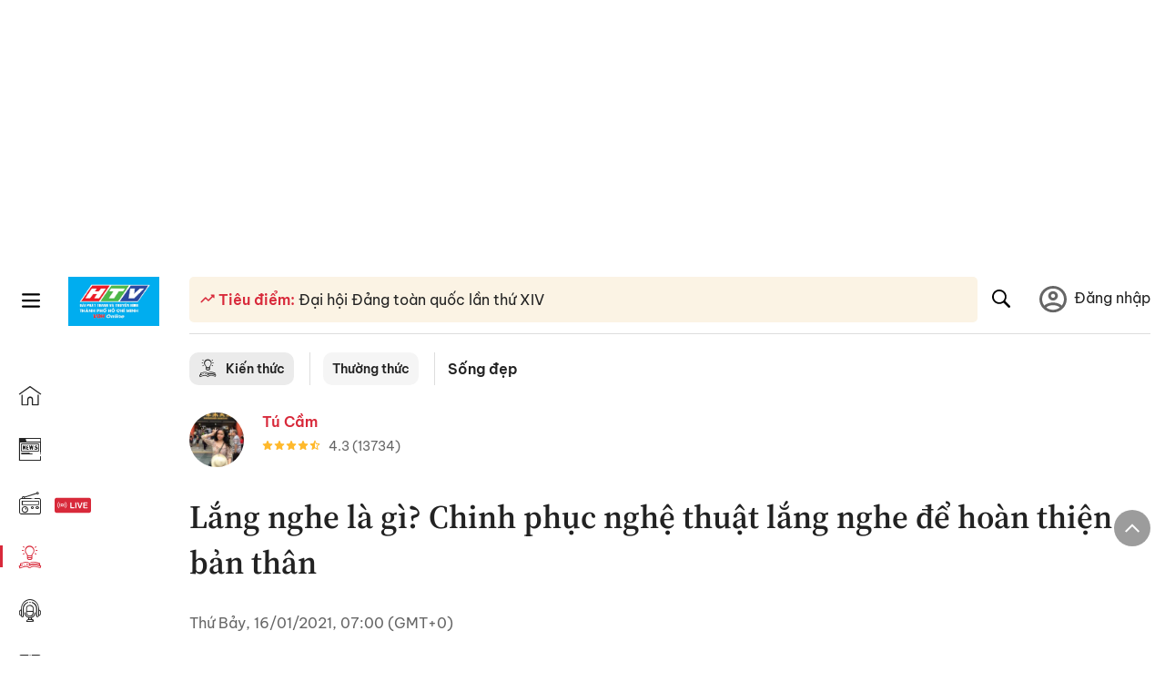

--- FILE ---
content_type: text/html; charset=utf-8
request_url: https://voh.com.vn/song-dep/lang-nghe-391000.html
body_size: 29627
content:
<!DOCTYPE html><html lang="vi"><head><meta charSet="utf-8"/><meta http-equiv="X-UA-Compatible" content="IE=edge"/><meta name="viewport" content="width=device-width, initial-scale=1.0, user-scalable=yes"/><meta name="theme-color" content="#000000"/><meta property="og:site_name" content="VOH"/><meta property="og:image:width" content="1200"/><meta property="og:image:height" content="630"/><meta property="og:type" content="article"/><meta name="twitter:card" content="summary"/><meta name="twitter:site" content="@tintucVOH"/><meta name="twitter:creator" content="@tintucVOH"/><meta name="copyright" content="VOH Online"/><meta property="article:publisher" content="https://www.facebook.com/RadioVOH"/><meta property="fb:app_id" content="199438930441095"/><meta property="fb:app_id" content="199438930441095"/><meta property="fb:pages" content="1564798427085684"/><meta name="robots" content="index, follow"/><link rel="shortcut icon" href="/favicon.ico"/><link rel="dns-prefetch" href="https://cdn.voh.com.vn"/><link rel="dns-prefetch" href="https://data.voh.com.vn"/><link rel="dns-prefetch" href="https://strm.voh.com.vn"/><link rel="dns-prefetch" href="https://img.voh.com.vn"/><link rel="dns-prefetch" href="https://www.googletagservices.com"/><link rel="dns-prefetch" href="https://stats.g.doubleclick.net"/><link rel="dns-prefetch" href="https://pagead2.googlesyndication.com"/><link rel="dns-prefetch" href="https://adservice.google.com.vn"/><link rel="dns-prefetch" href="https://www.google.com.vn"/><link rel="dns-prefetch" href="https://www.google.com"/><link rel="dns-prefetch" href="https://adservice.google.com"/><link rel="dns-prefetch" href="https://googleads.g.doubleclick.net"/><link rel="dns-prefetch" href="https://securepubads.g.doubleclick.net"/><link rel="dns-prefetch" href="https://partner.googleadservices.com"/><link rel="dns-prefetch" href="https://fonts.googleapis.com"/><link rel="preconnect" href="https://fonts.gstatic.com"/><link rel="dns-prefetch" href="https://cdn.ampproject.org"/><link rel="dns-prefetch" href="https://www.google-analytics.com"/><link rel="dns-prefetch" href="https://ssp.tenmax.io"/><link rel="dns-prefetch" href="https://static.doubleclick.net  "/><link rel="dns-prefetch" href="https://connect.facebook.net  "/><meta name="clckd" content="b1e4c22e9287308f1ec690ee36c52eb9"/><meta name="propeller" content="267966d4f59bdd55988ef1d0b00a5292"/><meta name="dailymotion-domain-verification" content="dme2ruwxmdkqwypm9"/><title>Lắng nghe là gì? Chinh phục nghệ thuật lắng nghe để hoàn thiện bản thân</title><meta name="title" content="Lắng nghe là gì? Chinh phục nghệ thuật lắng nghe để hoàn thiện bản thân"/><meta name="description" content="(VOH) - Lắng nghe không chỉ là một giác quan mà con người được ban tặng, đó còn là một cách để sẻ chia, để yêu thương và gắn kết..."/><meta name="keywords" content="Sống đẹp, lắng nghe, Cảm Xúc"/><link rel="canonical" href="https://voh.com.vn/song-dep/lang-nghe-391000.html"/><meta name="news_keywords" content="Sống đẹp, lắng nghe, Cảm Xúc"/><meta property="og:title" content="Lắng nghe là gì? Chinh phục nghệ thuật lắng nghe để hoàn thiện bản thân"/><meta property="og:url" content="https://voh.com.vn/song-dep/lang-nghe-391000.html"/><meta property="og:description" content="(VOH) - Lắng nghe không chỉ là một giác quan mà con người được ban tặng, đó còn là một cách để sẻ chia, để yêu thương và gắn kết..."/><link rel="image_src" href="https://image.voh.com.vn/voh/thumbnail/2021/01/15/lang-nghe-la-gi-ky-nang-giao-tiep-voh-4.jpg?w=600"/><meta property="og:image:secure_url" content="https://image.voh.com.vn/voh/thumbnail/2021/01/15/lang-nghe-la-gi-ky-nang-giao-tiep-voh-4.jpg?w=600"/><meta property="og:image" content="https://image.voh.com.vn/voh/thumbnail/2021/01/15/lang-nghe-la-gi-ky-nang-giao-tiep-voh-4.jpg?w=600"/><meta property="og:image:width" content="600"/><meta property="og:image:height" content="360"/><meta name="twitter:title" content="Lắng nghe là gì? Chinh phục nghệ thuật lắng nghe để hoàn thiện bản thân"/><meta name="twitter:description" content="(VOH) - Lắng nghe không chỉ là một giác quan mà con người được ban tặng, đó còn là một cách để sẻ chia, để yêu thương và gắn kết..."/><meta name="twitter:image" content="https://image.voh.com.vn/voh/thumbnail/2021/01/15/lang-nghe-la-gi-ky-nang-giao-tiep-voh-4.jpg?w=600"/><script type="application/ld+json">{"@context":"http://schema.org","@type":"NewsArticle","headline":"Lắng nghe là gì? Chinh phục nghệ thuật lắng nghe để hoàn thiện bản thân","description":"(VOH) - Lắng nghe không chỉ là một giác quan mà con người được ban tặng, đó còn là một cách để sẻ chia, để yêu thương và gắn kết...","datePublished":"2021-01-16T07:00:00+07:00","dateModified":"2022-10-28T10:20:26+07:00","mainEntityOfPage":{"@type":"WebPage","@id":"https://voh.com.vn/song-dep/lang-nghe-391000.html"},"image":{"@type":"ImageObject","url":"https://image.voh.com.vn/voh/thumbnail/2021/01/15/lang-nghe-la-gi-ky-nang-giao-tiep-voh-4.jpg"},"author":{"@type":"Person","name":"Tú Cầm"},"publisher":{"@type":"Organization","name":"VOH","logo":{"@type":"ImageObject","url":"https://voh.com.vn/images/logo-voh-schema.png"}}}</script><meta name="next-head-count" content="60"/><link data-next-font="size-adjust" rel="preconnect" href="/" crossorigin="anonymous"/><link rel="preload" href="/_next/static/css/e9b2e15701e90a3e.css" as="style"/><link rel="stylesheet" href="/_next/static/css/e9b2e15701e90a3e.css" data-n-g=""/><link rel="preload" href="/_next/static/css/a5f398b6c04a73c6.css" as="style"/><link rel="stylesheet" href="/_next/static/css/a5f398b6c04a73c6.css" data-n-p=""/><noscript data-n-css=""></noscript><script defer="" nomodule="" src="/_next/static/chunks/polyfills-78c92fac7aa8fdd8.js"></script><script defer="" src="/_next/static/chunks/5031.300ea96dec1f6467.js"></script><script defer="" src="/_next/static/chunks/9686.924d31933b62d1f4.js"></script><script defer="" src="/_next/static/chunks/7949.39f1531868cc2a84.js"></script><script defer="" src="/_next/static/chunks/6426.bb99f56214266391.js"></script><script defer="" src="/_next/static/chunks/7717.53a1a2187f0c9981.js"></script><script defer="" src="/_next/static/chunks/9785.db6fa370ba9c8246.js"></script><script defer="" src="/_next/static/chunks/7531.2a6fb59ddea3c2a1.js"></script><script defer="" src="/_next/static/chunks/3579.771c5759fae63cf8.js"></script><script defer="" src="/_next/static/chunks/7792.2ddc0a8449258a78.js"></script><script defer="" src="/_next/static/chunks/2757.5255f2579b0e18b0.js"></script><script defer="" src="/_next/static/chunks/1002.6de49cfb5d45be77.js"></script><script defer="" src="/_next/static/chunks/609.475d001ed75afc8f.js"></script><script defer="" src="/_next/static/chunks/6236.f8a7b2d2f2751249.js"></script><script src="/_next/static/chunks/webpack-aabc4f107b682611.js" defer=""></script><script src="/_next/static/chunks/framework-aec4381329cec0e4.js" defer=""></script><script src="/_next/static/chunks/main-779723b3708b2682.js" defer=""></script><script src="/_next/static/chunks/pages/_app-554b4ae6c73a899a.js" defer=""></script><script src="/_next/static/chunks/5928-c2be66fcc2613198.js" defer=""></script><script src="/_next/static/chunks/9304-8afd49c1e8233174.js" defer=""></script><script src="/_next/static/chunks/5991-48e18cce9e7d5c17.js" defer=""></script><script src="/_next/static/chunks/2115-034ed500c8e03e2d.js" defer=""></script><script src="/_next/static/chunks/2998-8e0a705f6d19c8a2.js" defer=""></script><script src="/_next/static/chunks/3632-bf649645ef332731.js" defer=""></script><script src="/_next/static/chunks/2804-361eddb27ef31ded.js" defer=""></script><script src="/_next/static/chunks/7853-14c047f5d5f5d953.js" defer=""></script><script src="/_next/static/chunks/4768-d13d23a7f665421a.js" defer=""></script><script src="/_next/static/chunks/pages/news/news-detail-95387f900e8755dd.js" defer=""></script><script src="/_next/static/9nJDMe4Va6ROcYeoPIBai/_buildManifest.js" defer=""></script><script src="/_next/static/9nJDMe4Va6ROcYeoPIBai/_ssgManifest.js" defer=""></script></head><body><div id="__next"><script>var arfAsync = arfAsync || [];</script><style>
    #nprogress {
      pointer-events: none;
    }
    #nprogress .bar {
      background: #d8293a;
      position: fixed;
      z-index: 9999;
      top: 0;
      left: 0;
      width: 100%;
      height: 3px;
    }
    #nprogress .peg {
      display: block;
      position: absolute;
      right: 0px;
      width: 100px;
      height: 100%;
      box-shadow: 0 0 10px #d8293a, 0 0 5px #d8293a;
      opacity: 1;
      -webkit-transform: rotate(3deg) translate(0px, -4px);
      -ms-transform: rotate(3deg) translate(0px, -4px);
      transform: rotate(3deg) translate(0px, -4px);
    }
    #nprogress .spinner {
      display: block;
      position: fixed;
      z-index: 1031;
      top: 15px;
      right: 15px;
    }
    #nprogress .spinner-icon {
      width: 18px;
      height: 18px;
      box-sizing: border-box;
      border: solid 2px transparent;
      border-top-color: #d8293a;
      border-left-color: #d8293a;
      border-radius: 50%;
      -webkit-animation: nprogresss-spinner 400ms linear infinite;
      animation: nprogress-spinner 400ms linear infinite;
    }
    .nprogress-custom-parent {
      overflow: hidden;
      position: relative;
    }
    .nprogress-custom-parent #nprogress .spinner,
    .nprogress-custom-parent #nprogress .bar {
      position: absolute;
    }
    @-webkit-keyframes nprogress-spinner {
      0% {
        -webkit-transform: rotate(0deg);
      }
      100% {
        -webkit-transform: rotate(360deg);
      }
    }
    @keyframes nprogress-spinner {
      0% {
        transform: rotate(0deg);
      }
      100% {
        transform: rotate(360deg);
      }
    }
  </style><div class="Toastify"></div><div class="adstop" style="height:260px"></div><div class="header-pannel"><div class="site-header-mobi"><a title="VOH Online" id="Article_Header_LogoMobile" class="header-logo" href="/"><img alt="VOH Online" loading="lazy" width="49" height="28" decoding="async" data-nimg="1" style="color:transparent" src="/images/Logo-VOH.jpg"/></a><span class="menu-all" id="All_Menu-chi-tiet-mobile_Button"><svg xmlns="http://www.w3.org/2000/svg" id="All_Menu-chi-tiet-mobile_Button-lv2" width="20" height="20" viewBox="1 1 16 16" xml:space="preserve"><path d="M17 3.695a.887.887 0 0 1-.889.888H1.89a.89.89 0 0 1-.001-1.778h14.222a.89.89 0 0 1 .889.89zm0 5.333a.887.887 0 0 1-.889.888H1.89A.888.888 0 0 1 1 9.028a.89.89 0 0 1 .89-.889h14.222c.491 0 .888.399.888.889zm0 5.278a.89.89 0 0 1-.889.89H1.89a.89.89 0 0 1-.001-1.78h14.222a.89.89 0 0 1 .889.89z" fill=""></path></svg></span><span class="m-search" id="All_Search-mobile_Button"><svg xmlns="http://www.w3.org/2000/svg" id="All_Search-mobile_Button-lv2" width="16" height="16" viewBox="0 0 16 16" xml:space="preserve"><path fill="" d="M.003 6.421C0 3.191 2.341.492 5.46.061c3.354-.464 6.522 1.8 7.124 5.106.306 1.67-.006 3.229-.931 4.656-.108.169-.085.255.048.386 1.318 1.311 2.631 2.625 3.943 3.939.313.312.439.681.297 1.104a1.035 1.035 0 0 1-.859.729c-.387.063-.694-.094-.963-.361-1.295-1.299-2.598-2.594-3.888-3.896-.153-.154-.251-.173-.442-.05-3.785 2.437-8.781.308-9.673-4.116a4.887 4.887 0 0 1-.113-1.137zm6.33 4.779c2.672.005 4.859-2.168 4.866-4.832.006-2.674-2.162-4.863-4.827-4.871-2.685-.007-4.873 2.166-4.876 4.844-.003 2.671 2.171 4.854 4.837 4.859z"></path></svg></span><span class="m-menu m-ic-menu " id="All_Menu-section-expand-mobile_Button"><svg xmlns="http://www.w3.org/2000/svg" class="m-ic-down fx-down" id="All_Menu-section-expand-mobile_Button-lv2" width="20" height="20" viewBox="2 -4.5 16 16" xml:space="preserve"><path fill="" d="M9.994 5.018C8.394 3.42 6.754 1.779 5.095.12L4 1.162l5.994 5.994L16 1.154c-.333-.332-.7-.702-1.067-1.072L9.994 5.018z"></path></svg></span><span data-toggle-target="#_pop_login" class="m-btn-popup btn-popup bg-dk"><span class="account-photo"><img alt="name" loading="lazy" width="60" height="60" decoding="async" data-nimg="1" style="color:transparent;object-fit:cover" src="https://image.voh.com.vn/voh/image/2024/05/17/default-avatar-141625.png"/></span></span><div class="mobi-menubar" style="display:none"><div class="flex-mobi"><ul class="nav-mobi"><li><a title="Trang chủ" id="Article_Nav-Header_Item1" class="" href="/"><i class="icvoh icon-home"></i> <!-- -->Trang chủ</a></li><li><a title="Tin Tức" id="Article_Nav-Header_Item2" class="" href="/tin-tuc-01230731000000001.html"><i class="icvoh icon-news"></i> <!-- -->Tin Tức</a></li><li><a title="Radio" id="Article_Nav-Header_Item3" class="" href="/radio-01240711000000003.html"><i class="icvoh icvoh icon-radio"></i> <!-- -->Radio</a></li><li><a title="Kiến thức" id="Article_Nav-Header_Item4" class="active" href="/kien-thuc-01230804000000001.html"><i class="icvoh icon-kienthuc"></i> <!-- -->Kiến thức</a></li><li><a title="Podcast" id="Article_Nav-Header_Item5" target="_blank" class="" href="/podcast-01240416000000004.html"><i class="icvoh icon-podcast"></i> <!-- -->Podcast</a></li><li><a title="Video" id="Article_Nav-Header_Item6" target="_blank" class="" href="/video-01240116000000005.html"><i class="icvoh icon-video"></i> <!-- -->Video</a></li><li><a title="Sự kiện" id="Article_Nav-Header_Item7" target="_blank" class="" href="/su-kien-01241120000000006.html"><svg width="22" height="22" viewBox="0 0 25 25" fill="none" xmlns="http://www.w3.org/2000/svg"><g clip-path="url(#a)"><path d="M23.333 2.917H1.667c-.69 0-1.25.56-1.25 1.25v16.666c0 .69.56 1.25 1.25 1.25h21.666c.69 0 1.25-.56 1.25-1.25V4.167c0-.69-.56-1.25-1.25-1.25Z" stroke="#222"></path><path d="M23.333 2.917H1.667c-.69 0-1.25.56-1.25 1.25v19.166c0 .69.56 1.25 1.25 1.25h21.666c.69 0 1.25-.56 1.25-1.25V4.167c0-.69-.56-1.25-1.25-1.25Z" stroke="#222"></path><path d="M6.25 1.667a1.25 1.25 0 0 0-2.5 0v2.5a1.25 1.25 0 1 0 2.5 0zm7.5 0a1.25 1.25 0 1 0-2.5 0v2.5a1.25 1.25 0 1 0 2.5 0zm7.5 0a1.25 1.25 0 1 0-2.5 0v2.5a1.25 1.25 0 1 0 2.5 0z" fill="#fff" stroke="#222"></path><path d="M10 9.167a.417.417 0 0 0 0-.833zm-9.167 0H10v-.833H.833zm14.167 0a.417.417 0 0 1 0-.833zm9.167 0H15v-.833h9.167zm-11.667 0a.417.417 0 1 0 0-.833.417.417 0 0 0 0 .833" fill="#222"></path><path d="M11.975 18.385c.321-.161.691-.146 1.018-.014l.016.006.016.008 1.639.823c.139.07.27.047.369-.027a.39.39 0 0 0 .146-.38l-.288-1.783a1.11 1.11 0 0 1 .303-1.025l1.301-1.307c.215-.216.077-.59-.204-.633h-.003l-1.783-.291-.008-.001-.007-.002c-.325-.065-.705-.27-.871-.665l-.813-1.633-.006-.013-.005-.012a.29.29 0 0 0-.277-.186.36.36 0 0 0-.324.21l-.82 1.646-.006.014-.008.013c-.15.251-.436.614-.893.633l-1.755.286H8.71c-.28.044-.419.418-.204.634l1.301 1.307c.31.312.31.703.309.927v.06l-.005.032-.289 1.79a.39.39 0 0 0 .147.378c.098.075.23.098.369.028zm0 0 .188.356" stroke="#222"></path></g><defs><clipPath id="a"><path fill="#fff" d="M0 0h25v25H0z"></path></clipPath></defs></svg> <!-- -->Sự kiện</a></li><li><a title="WebStories" id="Article_Nav-Header_Item8" class="" href="/web-story-01230731000000001.html"><svg xmlns="http://www.w3.org/2000/svg" xmlns:xlink="http://www.w3.org/1999/xlink" fill="#000000" width="24" height="24" version="1.1" viewBox="0 0 487.867 487.867" xml:space="preserve"><path d="M52.596,170.037H28.798c-2.762,0-5,2.238-5,5v239.012c0,2.762,2.238,5,5,5h23.798c2.762,0,5-2.238,5-5V175.037  C57.596,172.275,55.357,170.037,52.596,170.037z M47.596,409.049H33.798V180.037h13.798V409.049z M52.596,122.447H28.798  c-2.762,0-5,2.238-5,5v23.792c0,2.762,2.238,5,5,5h23.798c2.762,0,5-2.238,5-5v-23.792  C57.596,124.686,55.357,122.447,52.596,122.447z M47.596,146.239H33.798v-13.792h13.798V146.239z M165.237,128.703h-27.556  c-2.762,0-5,2.238-5,5v276.749c0,2.762,2.238,5,5,5h27.556c2.762,0,5-2.238,5-5V133.703  C170.237,130.941,167.999,128.703,165.237,128.703z M160.237,405.452h-17.556V138.703h17.556V405.452z M165.237,73.6h-27.556  c-2.762,0-5,2.238-5,5v27.548c0,2.762,2.238,5,5,5h27.556c2.762,0,5-2.238,5-5V78.6C170.237,75.838,167.999,73.6,165.237,73.6z   M160.237,101.147h-17.556V83.6h17.556V101.147z M467.144,131.27h-31.132V71.226c0-13.885-11.297-25.182-25.182-25.182H110.127  c-2.762,0-5,2.238-5,5v47.605H5c-2.762,0-5,2.238-5,5v333.174c0,2.762,2.238,5,5,5h105.127h122.744h234.272  c11.427,0,20.724-9.297,20.724-20.724V151.993C487.867,140.566,478.57,131.27,467.144,131.27z M426.012,71.226v60.044h-15.856  v-25.114c0-2.762-2.238-5-5-5H252.504c-2.762,0-5,2.238-5,5v25.114h-14.633c-2.762,0-5,2.238-5,5v295.554h-8.311v-8.777  c0-2.762-2.238-5-5-5s-5,2.238-5,5v8.777h-12.192V56.044h12.192v342.768c0,2.762,2.238,5,5,5s5-2.238,5-5V56.044h191.27  C419.201,56.044,426.012,62.854,426.012,71.226z M257.504,131.27v-20.114h142.651v20.114H257.504z M105.127,431.823h-4.934v-6.899  c0-2.762-2.238-5-5-5s-5,2.238-5,5v6.899h-9.167V108.649h9.167v295.346c0,2.762,2.238,5,5,5s5-2.238,5-5V108.649h4.934V431.823z   M10,108.649h61.026v323.174H10V108.649z M115.127,56.044h72.241v375.779h-72.241V56.044z M237.871,141.27h54.072v290.554h-54.072  V141.27z M477.867,421.1c0,5.913-4.811,10.724-10.724,10.724h-147.91v-5.734c0-2.762-2.238-5-5-5s-5,2.238-5,5v5.734h-7.29V141.27  h7.29v265.939c0,2.762,2.238,5,5,5s5-2.238,5-5V141.27h111.769c0.003,0,0.006,0.001,0.01,0.001s0.006-0.001,0.01-0.001h36.122  c5.913,0,10.724,4.811,10.724,10.724V421.1z M275.807,195.668h-21.468c-2.762,0-5,2.238-5,5v215.61c0,2.762,2.238,5,5,5h21.468  c2.762,0,5-2.238,5-5v-215.61C280.807,197.906,278.568,195.668,275.807,195.668z M270.807,411.278h-11.468v-205.61h11.468V411.278z   M275.807,152.737h-21.468c-2.762,0-5,2.238-5,5v21.462c0,2.762,2.238,5,5,5h21.468c2.762,0,5-2.238,5-5v-21.462  C280.807,154.976,278.568,152.737,275.807,152.737z M270.807,174.199h-11.468v-11.462h11.468V174.199z M462.723,174.206H343.794  c-2.762,0-5,2.238-5,5v75.132c0,2.762,2.238,5,5,5h118.929c2.762,0,5-2.238,5-5v-75.132  C467.723,176.444,465.484,174.206,462.723,174.206z M457.723,249.338H348.794v-65.132h108.929V249.338z"></path></svg> <!-- -->WebStories</a></li></ul></div></div></div></div><div class="site-header "><div class="header-voh"><a title="" id="Article_Header_Logo" class="header-logo" href="/"><img alt="logo" loading="lazy" width="100" height="54" decoding="async" data-nimg="1" style="color:transparent" src="/images/Logo-VOH.jpg"/></a><span class="menu-all" id="All_Menu-chi-tiet-pc_Button"><svg xmlns="http://www.w3.org/2000/svg" id="All_Menu-chi-tiet-pc_Button-lv2" width="20" height="20" viewBox="1 1 16 16" xml:space="preserve"><path d="M17 3.695a.887.887 0 0 1-.889.888H1.89a.89.89 0 0 1-.001-1.778h14.222a.89.89 0 0 1 .889.89zm0 5.333a.887.887 0 0 1-.889.888H1.89A.888.888 0 0 1 1 9.028a.89.89 0 0 1 .89-.889h14.222c.491 0 .888.399.888.889zm0 5.278a.89.89 0 0 1-.889.89H1.89a.89.89 0 0 1-.001-1.78h14.222a.89.89 0 0 1 .889.89z" fill=""></path></svg></span></div><div class="navigation-left"><ul class="nav-left"><li><a title="Trang chủ" id="Article_Menu-trai_Label-text-1" class="nav-menu-cat " href="/"><i class="icvoh icon-home"></i></a></li><li><a title="Tin Tức" id="Article_Menu-trai_Label-text-2" class="nav-menu-cat " href="/tin-tuc-01230731000000001.html"><i class="icvoh icon-news"></i></a></li><li><a title="Radio" id="Article_Menu-trai_Label-text-3" class="nav-menu-cat " href="/radio-01240711000000003.html"><i class="icvoh icvoh icon-radio"></i></a></li><li><a title="Kiến thức" id="Article_Menu-trai_Label-text-4" class="nav-menu-cat active" href="/kien-thuc-01230804000000001.html"><i class="icvoh icon-kienthuc"></i></a></li><li><a title="Podcast" id="Article_Menu-trai_Label-text-5" class="nav-menu-cat " href="/podcast-01240416000000004.html"><i class="icvoh icon-podcast"></i></a></li><li><a title="Video" id="Article_Menu-trai_Label-text-6" class="nav-menu-cat " href="/video-01240116000000005.html"><i class="icvoh icon-video"></i></a></li><li><a title="Sự kiện" id="Article_Menu-trai_Label-text-7" class="nav-menu-cat " href="/su-kien-01241120000000006.html"><svg width="25" height="25" viewBox="0 0 25 25" fill="none" xmlns="http://www.w3.org/2000/svg"><g clip-path="url(#a)"><path d="M23.333 2.917H1.667c-.69 0-1.25.56-1.25 1.25v16.666c0 .69.56 1.25 1.25 1.25h21.666c.69 0 1.25-.56 1.25-1.25V4.167c0-.69-.56-1.25-1.25-1.25Z" stroke="#222"></path><path d="M23.333 2.917H1.667c-.69 0-1.25.56-1.25 1.25v19.166c0 .69.56 1.25 1.25 1.25h21.666c.69 0 1.25-.56 1.25-1.25V4.167c0-.69-.56-1.25-1.25-1.25Z" stroke="#222"></path><path d="M6.25 1.667a1.25 1.25 0 0 0-2.5 0v2.5a1.25 1.25 0 1 0 2.5 0zm7.5 0a1.25 1.25 0 1 0-2.5 0v2.5a1.25 1.25 0 1 0 2.5 0zm7.5 0a1.25 1.25 0 1 0-2.5 0v2.5a1.25 1.25 0 1 0 2.5 0z" fill="#fff" stroke="#222"></path><path d="M10 9.167a.417.417 0 0 0 0-.833zm-9.167 0H10v-.833H.833zm14.167 0a.417.417 0 0 1 0-.833zm9.167 0H15v-.833h9.167zm-11.667 0a.417.417 0 1 0 0-.833.417.417 0 0 0 0 .833" fill="#222"></path><path d="M11.975 18.385c.321-.161.691-.146 1.018-.014l.016.006.016.008 1.639.823c.139.07.27.047.369-.027a.39.39 0 0 0 .146-.38l-.288-1.783a1.11 1.11 0 0 1 .303-1.025l1.301-1.307c.215-.216.077-.59-.204-.633h-.003l-1.783-.291-.008-.001-.007-.002c-.325-.065-.705-.27-.871-.665l-.813-1.633-.006-.013-.005-.012a.29.29 0 0 0-.277-.186.36.36 0 0 0-.324.21l-.82 1.646-.006.014-.008.013c-.15.251-.436.614-.893.633l-1.755.286H8.71c-.28.044-.419.418-.204.634l1.301 1.307c.31.312.31.703.309.927v.06l-.005.032-.289 1.79a.39.39 0 0 0 .147.378c.098.075.23.098.369.028zm0 0 .188.356" stroke="#222"></path></g><defs><clipPath id="a"><path fill="#fff" d="M0 0h25v25H0z"></path></clipPath></defs></svg></a></li><li><a title="WebStories" id="Article_Menu-trai_Label-text-8" class="nav-menu-cat " href="/web-story-01230731000000001.html"><svg xmlns="http://www.w3.org/2000/svg" xmlns:xlink="http://www.w3.org/1999/xlink" fill="#000000" width="25" height="25" version="1.1" viewBox="0 0 487.867 487.867" xml:space="preserve"><path d="M52.596,170.037H28.798c-2.762,0-5,2.238-5,5v239.012c0,2.762,2.238,5,5,5h23.798c2.762,0,5-2.238,5-5V175.037  C57.596,172.275,55.357,170.037,52.596,170.037z M47.596,409.049H33.798V180.037h13.798V409.049z M52.596,122.447H28.798  c-2.762,0-5,2.238-5,5v23.792c0,2.762,2.238,5,5,5h23.798c2.762,0,5-2.238,5-5v-23.792  C57.596,124.686,55.357,122.447,52.596,122.447z M47.596,146.239H33.798v-13.792h13.798V146.239z M165.237,128.703h-27.556  c-2.762,0-5,2.238-5,5v276.749c0,2.762,2.238,5,5,5h27.556c2.762,0,5-2.238,5-5V133.703  C170.237,130.941,167.999,128.703,165.237,128.703z M160.237,405.452h-17.556V138.703h17.556V405.452z M165.237,73.6h-27.556  c-2.762,0-5,2.238-5,5v27.548c0,2.762,2.238,5,5,5h27.556c2.762,0,5-2.238,5-5V78.6C170.237,75.838,167.999,73.6,165.237,73.6z   M160.237,101.147h-17.556V83.6h17.556V101.147z M467.144,131.27h-31.132V71.226c0-13.885-11.297-25.182-25.182-25.182H110.127  c-2.762,0-5,2.238-5,5v47.605H5c-2.762,0-5,2.238-5,5v333.174c0,2.762,2.238,5,5,5h105.127h122.744h234.272  c11.427,0,20.724-9.297,20.724-20.724V151.993C487.867,140.566,478.57,131.27,467.144,131.27z M426.012,71.226v60.044h-15.856  v-25.114c0-2.762-2.238-5-5-5H252.504c-2.762,0-5,2.238-5,5v25.114h-14.633c-2.762,0-5,2.238-5,5v295.554h-8.311v-8.777  c0-2.762-2.238-5-5-5s-5,2.238-5,5v8.777h-12.192V56.044h12.192v342.768c0,2.762,2.238,5,5,5s5-2.238,5-5V56.044h191.27  C419.201,56.044,426.012,62.854,426.012,71.226z M257.504,131.27v-20.114h142.651v20.114H257.504z M105.127,431.823h-4.934v-6.899  c0-2.762-2.238-5-5-5s-5,2.238-5,5v6.899h-9.167V108.649h9.167v295.346c0,2.762,2.238,5,5,5s5-2.238,5-5V108.649h4.934V431.823z   M10,108.649h61.026v323.174H10V108.649z M115.127,56.044h72.241v375.779h-72.241V56.044z M237.871,141.27h54.072v290.554h-54.072  V141.27z M477.867,421.1c0,5.913-4.811,10.724-10.724,10.724h-147.91v-5.734c0-2.762-2.238-5-5-5s-5,2.238-5,5v5.734h-7.29V141.27  h7.29v265.939c0,2.762,2.238,5,5,5s5-2.238,5-5V141.27h111.769c0.003,0,0.006,0.001,0.01,0.001s0.006-0.001,0.01-0.001h36.122  c5.913,0,10.724,4.811,10.724,10.724V421.1z M275.807,195.668h-21.468c-2.762,0-5,2.238-5,5v215.61c0,2.762,2.238,5,5,5h21.468  c2.762,0,5-2.238,5-5v-215.61C280.807,197.906,278.568,195.668,275.807,195.668z M270.807,411.278h-11.468v-205.61h11.468V411.278z   M275.807,152.737h-21.468c-2.762,0-5,2.238-5,5v21.462c0,2.762,2.238,5,5,5h21.468c2.762,0,5-2.238,5-5v-21.462  C280.807,154.976,278.568,152.737,275.807,152.737z M270.807,174.199h-11.468v-11.462h11.468V174.199z M462.723,174.206H343.794  c-2.762,0-5,2.238-5,5v75.132c0,2.762,2.238,5,5,5h118.929c2.762,0,5-2.238,5-5v-75.132  C467.723,176.444,465.484,174.206,462.723,174.206z M457.723,249.338H348.794v-65.132h108.929V249.338z"></path></svg></a></li></ul></div></div><div class="menu-main-all  "><span class="close-all">×</span><div class="w-main-all "><div class="bg-main-all"><div class="menu-header"><a title="Trang chủ" id="Article_Menu-chi-tiet_Label-text" class="text-all" href="/">Trang chủ</a></div></div></div></div><div class="site-content false"><main class="main"><div class="menu-category-3"><div class="nav-item-1 fix-boder-sub"><a title="Kiến thức" id="Article_Menu-chuyen-muc_Section-chinh" class="item-category-1" href="/kien-thuc-01230803000000001.html"><i class="icvoh icon-kienthuc ic-category"></i> <!-- -->Kiến thức</a></div><div class="nav-item-1 fix-boder-sub"><a title="Thường thức" id="Article_Menu-chuyen-muc_Item1-text" class="item-category-1-2" href="/thuong-thuc-909.html">Thường thức</a></div><div class="nav-item-2"><a title="Sống đẹp" id="Article_Menu-chuyen-muc_Cate-text" class="item-category-3" href="/song-dep-749.html">Sống đẹp</a></div></div><section class="section"><div class="post-article-author"><div class="author-item v-hover"><div class="author-thumb"><img alt="Tú Cầm" title="Tú Cầm" loading="lazy" decoding="async" data-nimg="fill" style="position:absolute;height:100%;width:100%;left:0;top:0;right:0;bottom:0;color:transparent;background-size:cover;background-position:50% 50%;background-repeat:no-repeat;background-image:url(&quot;data:image/svg+xml;charset=utf-8,%3Csvg xmlns=&#x27;http%3A//www.w3.org/2000/svg&#x27;%3E%3Cimage style=&#x27;filter:blur(20px)&#x27; preserveAspectRatio=&#x27;none&#x27; x=&#x27;0&#x27; y=&#x27;0&#x27; height=&#x27;100%25&#x27; width=&#x27;100%25&#x27; href=&#x27;/images/thumb_no_img.jpg&#x27;/%3E%3C/svg%3E&quot;)" sizes="(max-width: 1278px) 48px, 84px" srcSet="https://image.voh.com.vn/voh/useravatar/2019/11/15/a872dbab5101b75fee10_20191115161212.jpg?w=64&amp;q=85 64w, https://image.voh.com.vn/voh/useravatar/2019/11/15/a872dbab5101b75fee10_20191115161212.jpg?w=128&amp;q=85 128w, https://image.voh.com.vn/voh/useravatar/2019/11/15/a872dbab5101b75fee10_20191115161212.jpg?w=256&amp;q=85 256w, https://image.voh.com.vn/voh/useravatar/2019/11/15/a872dbab5101b75fee10_20191115161212.jpg?w=320&amp;q=85 320w, https://image.voh.com.vn/voh/useravatar/2019/11/15/a872dbab5101b75fee10_20191115161212.jpg?w=480&amp;q=85 480w, https://image.voh.com.vn/voh/useravatar/2019/11/15/a872dbab5101b75fee10_20191115161212.jpg?w=512&amp;q=85 512w, https://image.voh.com.vn/voh/useravatar/2019/11/15/a872dbab5101b75fee10_20191115161212.jpg?w=768&amp;q=85 768w, https://image.voh.com.vn/voh/useravatar/2019/11/15/a872dbab5101b75fee10_20191115161212.jpg?w=768&amp;q=85 768w, https://image.voh.com.vn/voh/useravatar/2019/11/15/a872dbab5101b75fee10_20191115161212.jpg?w=1024&amp;q=85 1024w, https://image.voh.com.vn/voh/useravatar/2019/11/15/a872dbab5101b75fee10_20191115161212.jpg?w=1024&amp;q=85 1024w, https://image.voh.com.vn/voh/useravatar/2019/11/15/a872dbab5101b75fee10_20191115161212.jpg?w=1280&amp;q=85 1280w, https://image.voh.com.vn/voh/useravatar/2019/11/15/a872dbab5101b75fee10_20191115161212.jpg?w=1400&amp;q=85 1400w, https://image.voh.com.vn/voh/useravatar/2019/11/15/a872dbab5101b75fee10_20191115161212.jpg?w=1600&amp;q=85 1600w" src="https://image.voh.com.vn/voh/useravatar/2019/11/15/a872dbab5101b75fee10_20191115161212.jpg?w=1600&amp;q=85"/></div><div class="author-info"><div class="author-name">Tú Cầm</div><div class="row-rating"><div class="rate-rating"><span class="star-icons bg-star"><svg width="12" height="12" viewBox="0 0 8 8" fill="none" xmlns="http://www.w3.org/2000/svg"><path d="m4.003 6.3 1.73 1.045a.416.416 0 0 0 .62-.45L5.895 4.93l1.529-1.325a.417.417 0 0 0-.238-.73l-2.012-.17-.788-1.86a.417.417 0 0 0-.766 0L2.832 2.7.82 2.87a.416.416 0 0 0-.238.73l1.53 1.325-.46 1.966a.416.416 0 0 0 .622.45L4.003 6.3Z" fill="#FFB92C"></path></svg></span><span class="star-icons bg-star"><svg width="12" height="12" viewBox="0 0 8 8" fill="none" xmlns="http://www.w3.org/2000/svg"><path d="m4.003 6.3 1.73 1.045a.416.416 0 0 0 .62-.45L5.895 4.93l1.529-1.325a.417.417 0 0 0-.238-.73l-2.012-.17-.788-1.86a.417.417 0 0 0-.766 0L2.832 2.7.82 2.87a.416.416 0 0 0-.238.73l1.53 1.325-.46 1.966a.416.416 0 0 0 .622.45L4.003 6.3Z" fill="#FFB92C"></path></svg></span><span class="star-icons bg-star"><svg width="12" height="12" viewBox="0 0 8 8" fill="none" xmlns="http://www.w3.org/2000/svg"><path d="m4.003 6.3 1.73 1.045a.416.416 0 0 0 .62-.45L5.895 4.93l1.529-1.325a.417.417 0 0 0-.238-.73l-2.012-.17-.788-1.86a.417.417 0 0 0-.766 0L2.832 2.7.82 2.87a.416.416 0 0 0-.238.73l1.53 1.325-.46 1.966a.416.416 0 0 0 .622.45L4.003 6.3Z" fill="#FFB92C"></path></svg></span><span class="star-icons bg-star"><svg width="12" height="12" viewBox="0 0 8 8" fill="none" xmlns="http://www.w3.org/2000/svg"><path d="m4.003 6.3 1.73 1.045a.416.416 0 0 0 .62-.45L5.895 4.93l1.529-1.325a.417.417 0 0 0-.238-.73l-2.012-.17-.788-1.86a.417.417 0 0 0-.766 0L2.832 2.7.82 2.87a.416.416 0 0 0-.238.73l1.53 1.325-.46 1.966a.416.416 0 0 0 .622.45L4.003 6.3Z" fill="#FFB92C"></path></svg></span><span class="star-icons"><svg width="12" height="12" viewBox="0 0 8 8" fill="none" xmlns="http://www.w3.org/2000/svg"><path d="m7.19 2.767-2.016-.175L4.386.737a.417.417 0 0 0-.766 0l-.788 1.859-2.012.17a.416.416 0 0 0-.238.73l1.53 1.325-.46 1.966a.416.416 0 0 0 .622.45l1.729-1.041 1.73 1.046a.416.416 0 0 0 .62-.45L5.895 4.82l1.529-1.325a.416.416 0 0 0-.234-.73Zm-3.187 2.65V1.542l.712 1.683 1.825.158-1.383 1.2.417 1.784-1.571-.95Z" fill="#FFB92C"></path></svg></span></div><div class="rating-text">4.3<!-- --> (13734)</div></div></div></div></div><header class="post-article-header"><h1 class="post-article-title">Lắng nghe là gì? Chinh phục nghệ thuật lắng nghe để hoàn thiện bản thân</h1></header><div class="post-article-meta"><div class="inline-item"><span class="post-article-publish">Thứ Bảy, 16/01/2021, 07:00 (GMT+7)</span></div></div><div id="news-detail-control-hide" style="height:55px;float:left;width:100%;display:none"></div><div class="post-article-share " id="news-detail-control"><div class="item-share" style="cursor:pointer" id="Article_Toolbar-share-pc_Button"><span class="ic-share-alt hidden-m" id="Article_Toolbar-share-pc_Button-lv2"><svg xmlns="http://www.w3.org/2000/svg" id="Article_Toolbar-share-pc_Button-lv3" width="18" height="18" viewBox="0 0 24 24"><path data-name="Rectangle 3" fill="none" d="M0 0h24v24H0z"></path><path d="M14 9V5l8 7-8 7v-4s-12-.931-12 4.737C2 8.4 14 9 14 9Z" fill="none" stroke="#000" stroke-miterlimit="10" stroke-width="1.5"></path></svg>Chia sẻ</span><span class="ic-share-alt2 hidden-pc" id="Article_Toolbar-share-mobile_Button-lv2"><svg id="Article_Toolbar-share-mobile_Button-lv3-1" width="20" height="20" viewBox="0 0 24 24" xmlns="http://www.w3.org/2000/svg"><path data-name="Rectangle 3" fill="none" d="M0 0h24v24H0z"></path><path d="M14 9V5l8 7-8 7v-4s-12-.931-12 4.737C2 8.4 14 9 14 9Z" fill="none" stroke="#000" stroke-miterlimit="10" stroke-width="1.5"></path></svg><span class="font-chiase" id="Article_Toolbar-share-mobile_Button-lv3-2">Chia sẻ</span></span></div><div title="Copy Link" class="item-share hidden-m" style="cursor:pointer;position:relative" id="Article_Toolbar-copy-link-pc_Button"><svg xmlns="http://www.w3.org/2000/svg" class="icon" id="Article_Toolbar-copy-link-pc_Button-lv2" width="24" height="24" viewBox="0 0 1024 1024"><path fill="#222" d="M715.648 625.152 670.4 579.904l90.496-90.56c75.008-74.944 85.12-186.368 22.656-248.896-62.528-62.464-173.952-52.352-248.96 22.656L444.16 353.6l-45.248-45.248 90.496-90.496c100.032-99.968 251.968-110.08 339.456-22.656 87.488 87.488 77.312 239.424-22.656 339.456l-90.496 90.496zm-90.496 90.496-90.496 90.496C434.624 906.112 282.688 916.224 195.2 828.8c-87.488-87.488-77.312-239.424 22.656-339.456l90.496-90.496 45.248 45.248-90.496 90.56c-75.008 74.944-85.12 186.368-22.656 248.896 62.528 62.464 173.952 52.352 248.96-22.656l90.496-90.496zm0-362.048 45.248 45.248L398.848 670.4 353.6 625.152z"></path></svg></div><button title="Chia sẻ lên Facebook" id="Article_Toolbar-share-facebook-pc_Button" aria-label="facebook" class="react-share__ShareButton item-share hidden-m" style="background-color:transparent;border:none;padding:0;font:inherit;color:inherit;cursor:pointer"><svg xmlns="http://www.w3.org/2000/svg" id="Article_Toolbar-share-facebook-pc_Button-lv2" width="24" height="24" viewBox="0 0 24 24" fill="none"><path d="M9 22h4v-8h2.879L17 10h-4V7a1 1 0 0 1 1-1h3V2c-8-.5-8 2.5-8 8H6v4h3z" stroke="#222" stroke-width="2" stroke-linecap="round" stroke-linejoin="round"></path></svg></button><div class="item-share"><span class="line-solid">|</span></div><div class="item-share"><span class="font-bookmark" style="cursor:pointer" id=" Article_Toolbar-luu-pc_Button"><svg xmlns="http://www.w3.org/2000/svg" id=" Article_Toolbar-luu-pc_Button-lv2-1" width="24" height="24" viewBox="0 0 24 24" data-name="Line Color"><path d="m12 17-7 4V4a1 1 0 0 1 1-1h12a1 1 0 0 1 1 1v17Z"></path></svg><span class="hidden-m">Lưu</span></span></div><div class="item-share"><span class="font-chu-aa" style="cursor:pointer" id="Article_Toolbar-tang-co-chu-pc_Button-text"><svg xmlns="http://www.w3.org/2000/svg" id="Article_Toolbar-tang-co-chu-pc_Button-text-lv2-1" width="20" height="20" viewBox="0 0 23 20" fill="none"><path d="M0 20.001 5.977 3.234h2.817l6 16.767h-2.382l-1.42-4.01h-7.19L2.382 20zm4.489-6.004h5.817L7.397 5.772zm13.403-5.833V5.067h-3.096V3.37h3.096V.273h1.697V3.37h3.097v1.697h-3.097v3.097z" fill="#222"></path></svg><span class="hidden-m" id="Article_Toolbar-tang-co-chu-pc_Button-text-lv2-2">Phóng to chữ</span></span></div><div class="item-share"><span class="font-chu-aa" style="cursor:pointer" id="Article_Toolbar-giam-co-chu-pc_Button-text"><svg xmlns="http://www.w3.org/2000/svg" id="Article_Toolbar-giam-co-chu-pc_Button-text-lv2-1" width="20" height="20" viewBox="0 0 23 17" fill="none"><path d="M0 17 6.084 0h2.867l6.108 17h-2.424l-1.446-4.066H3.87L2.425 17zm4.569-6.088h5.92L7.53 2.573zm9.759-8.798V.276H23v1.838z" fill="#222"></path></svg><span class="hidden-m" id="Article_Toolbar-giam-co-chu-pc_Button-text-lv2-2">Thu nhỏ chữ</span></span></div><div class="item-share"><span class="line-solid">|</span></div><div class="item-share"><a class="font-comment" href="/song-dep/lang-nghe-391000.html#comments"><svg xmlns="http://www.w3.org/2000/svg" width="17" height="17" viewBox="0 0 17 17" fill="none"><path d="M15.3 1.7v11.195l-.995-.995H1.7V1.7zm0-1.7H1.7C.765 0 0 .765 0 1.7v10.2c0 .935.765 1.7 1.7 1.7h11.9L17 17V1.7c0-.935-.765-1.7-1.7-1.7" fill="#2B2C30"></path></svg><span id="comment_counter_391000"></span> <span class="hidden-m">Bình luận</span></a></div><div class="item-share"><span class="line-solid">|</span></div><div class="item-share"><span class="font-like" id="Article_Toolbar-like-pc_Button-text"><svg xmlns="http://www.w3.org/2000/svg" id="Article_Toolbar-like-pc-mobile_Button-text-lv2-1" width="20" height="20" fill="none" viewBox="0 0 20 20"><path fill="currentColor" d="M18.214 11.199a3.7 3.7 0 0 0 .536-1.947c0-1.719-1.454-3.343-3.352-3.343h-1.425a5 5 0 0 0 .346-1.818C14.318 1.248 12.846 0 10.597 0 8.19 0 8.328 3.708 7.794 4.242c-.889.889-1.938 2.596-2.686 3.258H1.25C.56 7.5 0 8.06 0 8.75v9.375c0 .69.56 1.25 1.25 1.25h2.5a1.25 1.25 0 0 0 1.21-.936c1.739.039 2.932 1.56 6.945 1.56h.868c3.012 0 4.374-1.54 4.412-3.724.52-.72.793-1.684.677-2.617a3.63 3.63 0 0 0 .351-2.461M15.801 13.3c.491.825.049 1.93-.545 2.249.301 1.905-.688 2.574-2.075 2.574h-1.477c-2.798 0-4.611-1.477-6.705-1.477V9.375h.427c1.108 0 2.655-2.769 3.693-3.807 1.108-1.108.739-2.954 1.477-3.693 1.846 0 1.846 1.288 1.846 2.216 0 1.53-1.108 2.216-1.108 3.693h4.062c.825 0 1.474.739 1.477 1.477s-.501 1.477-.87 1.477c.527.569.639 1.767-.204 2.563M3.438 16.875a.938.938 0 1 1-1.876 0 .938.938 0 0 1 1.876 0"></path></svg> <span class="hidden-m" id="Article_Toolbar-like-pc_Button-text-lv2-2">Like</span></span></div><div class="item-share"><span class="font-disliked" id="Article_Toolbar-dislike-pc_Button-text"><svg xmlns="http://www.w3.org/2000/svg" id="Article_Toolbar-dislike-pc-mobile_Button-text-lv2-1" width="20" height="20" fill="none" viewBox="0 0 20 20" transform=""><path fill="currentColor" d="M18.214 8.801a3.63 3.63 0 0 0-.351-2.461 3.77 3.77 0 0 0-.677-2.617C17.148 1.54 15.786 0 12.773 0h-.868C7.859 0 6.601 1.563 5 1.563h-.424a1.25 1.25 0 0 0-.826-.313h-2.5C.56 1.25 0 1.81 0 2.5v9.375c0 .69.56 1.25 1.25 1.25h2.5c.463 0 .866-.251 1.082-.625h.275c.748.662 1.797 2.369 2.686 3.258.534.534.397 4.242 2.803 4.242 2.249 0 3.721-1.248 3.721-4.091a5 5 0 0 0-.346-1.818h1.425c1.899 0 3.352-1.624 3.352-3.343a3.7 3.7 0 0 0-.536-1.947M2.5 11.563a.938.938 0 1 1 0-1.876.938.938 0 0 1 0 1.876m12.898.654h-4.062c0 1.477 1.108 2.163 1.108 3.693 0 .928 0 2.216-1.846 2.216-.739-.739-.37-2.585-1.477-3.693-1.039-1.039-2.587-3.808-3.694-3.808H5V3.353c2.094 0 3.906-1.477 6.705-1.477h1.477c1.387 0 2.376.669 2.075 2.574.594.319 1.035 1.423.545 2.249.843.796.73 1.995.204 2.563.369 0 .873.739.87 1.477s-.653 1.477-1.477 1.477"></path></svg><span class="hidden-m" id="Article_Toolbar-dislike-pc_Button-text-lv2-2">Dislike</span></span></div><span class="menu-all" id="Article_Toolbar-menu-mobile_Button"><svg xmlns="http://www.w3.org/2000/svg" id="Article_Toolbar-menu-mobile_Button-lv2" width="20" height="20" viewBox="1 1 16 16" xml:space="preserve"><path d="M17 3.695a.887.887 0 0 1-.889.888H1.89a.89.89 0 0 1-.001-1.778h14.222a.89.89 0 0 1 .889.89zm0 5.333a.887.887 0 0 1-.889.888H1.89A.888.888 0 0 1 1 9.028a.89.89 0 0 1 .89-.889h14.222c.491 0 .888.399.888.889zm0 5.278a.89.89 0 0 1-.889.89H1.89a.89.89 0 0 1-.001-1.78h14.222a.89.89 0 0 1 .889.89z" fill=""></path></svg></span></div><div class="flex-sticky"><div class="content-center"><div class="block-details"><article class="post post-article"><div class="post-article-summary">(VOH) - Lắng nghe không chỉ là một giác quan mà con người được ban tặng, đó còn là một cách để sẻ chia, để yêu thương và gắn kết...</div><div id="PhotoSwipe391000" class="post-article-body" style="min-height:320px"><div class="wrapper" id="tableOfContents"><span id="toc-title">Mục lục</span>

<div class="content" id="toc-content">
<ol>
	<li><a href="#lang-nghe-lagrave-gigrave">Lắng nghe là gì?</a></li>
	<li><a href="#luyen-tap-ky-nang-lang-nghe">Luyện tập kỹ năng lắng nghe</a>
	<ol>
		<li><a href="#body-language-ndash-ky-nang-giao-tiep-phi-ngocircn-ngu-khi-lang-nghe">Body language – Kỹ năng giao tiếp phi ngôn ngữ khi lắng nghe</a></li>
		<li><a href="#lang-nghe-traacutei-tim-ndash-hieu-migravenh-hieu-nguoi">Lắng nghe trái tim – Hiểu mình, hiểu người</a></li>
	</ol>
	</li>
	<li><a href="#giaacute-tri-cua-lang-nghe">Giá trị của lắng nghe</a></li>
</ol>
</div>
</div>

<p style="text-align: center;"><em><strong>“Nói là gieo, nghe là gặt.”</strong></em></p>

<p style="text-align: justify;">Mỗi người chúng ta vì sao lại chỉ có một cái miệng nhưng có đến hai con mắt và hai cái tai? Có phải vì Thượng Đế muốn chúng ta nói ít hơn để lắng nghe và cảm nhận nhiều hơn không?</p>

<p style="text-align: justify;"><em>Lắng nghe có phải chỉ là tiếp thu những gì ta nghe được bằng đôi tai hay còn có thể cảm nhận bằng cách khác? Bài viết này sẽ giúp bạn nhận ra tầm quan trọng của lắng nghe và giá trị mà lắng nghe mang lại cho chúng ta!</em></p>

<h2 id="lang-nghe-lagrave-gigrave" style="text-align: justify;"><strong>Lắng nghe là gì?</strong></h2>

<p style="text-align: justify;">Lắng nghe là sự tiếp nhận âm thanh từ người nói, như là tiếp thu nội dung, kiến thức, câu chuyện,…</p>

<p style="text-align: justify;">Lắng nghe là một kỹ năng quan trọng trong giao tiếp, một thái độ lịch sự, thể hiện sự tôn trọng và cảm thông với người truyền đạt.</p>

<figure style="margin-bottom:1em;"><img alt="chinh-phuc-nghe-thuat-lang-nghe-voh" src="https://image.voh.com.vn/voh/Image/2021/01/15/lang-nghe-la-gi-ky-nang-giao-tiep-voh-3.jpg">
<figcaption style="text-align:center;color:#0000FF;font-style:italic;"> </figcaption>
</figure>

<blockquote>
<p style="text-align: justify;"><em><strong>Xem thêm: <a href="https://voh.com.vn/song-dep/nguoi-biet-du-la-nguoi-hanh-phuc-la-nguoi-nhan-ha-nhat-388043.html" target="_blank">Biết đủ là hạnh phúc hay biết đủ là không có chí tiến thủ?</a></strong></em></p>
</blockquote>

<h2 id="luyen-tap-ky-nang-lang-nghe" style="text-align: justify;"><strong>Luyện tập kỹ năng lắng nghe</strong></h2>

<p style="text-align: justify;">Để hoàn thiện bản thân, ngoài những kiến thức trong cuộc sống, chúng ta cần phải trau dồi và nâng cao các kỹ năng mềm. Trong đó, “lắng nghe” chính là kỹ năng giao tiếp quan trọng mà ta cần học hỏi.</p>

<div class="adv-components" id="MiddleContent-01"></div><h3 id="body-language-ndash-ky-nang-giao-tiep-phi-ngocircn-ngu-khi-lang-nghe" style="text-align: justify;"><em><strong>Body language – Kỹ năng giao tiếp phi ngôn ngữ khi lắng nghe</strong></em></h3>

<p style="text-align: justify;">Trong quá trình giao tiếp, nếu bạn đang ở thế là người lắng nghe thì tất nhiên bạn sẽ im lặng. Tuy nhiên, để người nói biết bạn vẫn đang tiếp thu thông tin từ họ thì cũng cần có những biểu hiện cho thấy điều đó, chẳng hạn như một cái gật đầu, một ánh mắt trìu mến hay một cái nhìn chăm chú với đối phương.  </p>

<p style="text-align: justify;">Nếu người nói đang cần sự cảm thông và sẻ chia từ bạn thì một cái ôm, một cái xoa đầu chính là những hành động nhỏ nhưng mang đến giá trị to. Đó không chỉ là kỹ năng lắng nghe phi ngôn ngữ mà còn thể hiện sự quan tâm, sự thấu hiểu với người đang giao tiếp với ta.  </p>

<p style="text-align: justify;"><em>Những hành động phi ngôn ngữ này chính là một thái độ tôn trọng với người nói, thể hiện bạn là người lịch sự, biết cư xử.</em></p>

<figure style="margin-bottom:1em;"><img alt="chinh-phuc-nghe-thuat-lang-nghe-voh-1" src="https://image.voh.com.vn/voh/Image/2021/01/15/lang-nghe-la-gi-ky-nang-giao-tiep-voh-1.jpg">
<figcaption style="text-align:center;color:#0000FF;font-style:italic;"> </figcaption>
</figure>

<blockquote>
<p style="text-align: justify;"><em><strong>Xem thêm: <a href="https://voh.com.vn/song-dep/sam-hoi-la-gi-vi-sao-can-phai-sam-hoi-384211.html" target="_blank">Sám hối – Hành vi thanh lọc tâm hồn mà ai cũng cần phải nuôi dưỡng</a></strong></em></p>
<div class="adv-components" id="MiddleContent-02"></div></blockquote>

<h3 id="lang-nghe-traacutei-tim-ndash-hieu-migravenh-hieu-nguoi" style="text-align: justify;"><em><strong>Lắng nghe trái tim – Hiểu mình, hiểu người</strong></em></h3>

<p style="text-align: justify;">Khái niệm lắng nghe không chỉ được bó buộc ở đôi tai, những âm thanh vang vọng ta có thể nghe, mà còn có thể dùng trái tim để cảm nhận. Cách lắng nghe này giúp ta hiểu được bản thân mình muốn gì, hiểu được người mà mình quan tâm cần gì. Nhờ đó ta thấu hiểu được cảm xúc của người khác mà không cần đối phương nói ra, xây dựng mối quan hệ tốt đẹp với mọi người xung quanh, bản thân cũng cảm thấy hạnh phúc hơn, dễ dàng <strong><a href="https://voh.com.vn/song-dep/bao-dung-la-gi-440131.html" target="_blank">bao dung</a></strong>, <a href="https://voh.com.vn/song-dep/tha-thu-la-gi-6-cach-giup-ban-de-dang-tha-thu-cho-nguoi-khac-387083.html" target="_blank"><strong>tha thứ</strong></a> cho người khác hơn.  </p>

<p style="text-align: justify;"><em>Lắng nghe trái tim có lẻ chính là món quà tuyệt diệu nhất mà mỗi người chúng ta được ban tặng! </em></p>

<figure style="margin-bottom:1em;"><img alt="chinh-phuc-nghe-thuat-lang-nghe-voh-2" src="https://image.voh.com.vn/voh/Image/2021/01/15/lang-nghe-la-gi-ky-nang-giao-tiep-voh-2.jpg">
<figcaption style="text-align:center;color:#0000FF;font-style:italic;"> </figcaption>
</figure>

<blockquote>
<p style="text-align: justify;"><em><strong>Xem thêm: <a href="https://voh.com.vn/song-dep/chiu-dung-la-gi-nguoi-gioi-chiu-dung-la-nhu-nhuoc-hay-ban-linh-385429.html" target="_blank">Chịu đựng là gì? Bạn có phải là người giỏi chịu đựng?</a></strong></em></p>
</blockquote>

<h2 id="giaacute-tri-cua-lang-nghe" style="text-align: justify;"><strong>Giá trị của lắng nghe</strong></h2>

<p style="text-align: justify;">Trong học tập, <a href="https://voh.com.vn/song-dep/40-status-cong-viec-hay-va-y-nghia-giup-ban-co-them-dong-luc-co-gang-387133.html" target="_blank"><strong>công việc</strong></a> và <a href="https://voh.com.vn/song-dep/36-status-cuoc-doi-y-nghia-khien-ban-dong-cam-va-tam-dac-386738.html" target="_blank"><strong>cuộc sống</strong></a>, người biết lắng nghe luôn là người hiểu biết, một lần lắng nghe là một lần mở rộng kiến thức. Đồng thời người đó cũng là <strong><a href="https://voh.com.vn/song-dep/khiem-ton-la-gi-437948.html" target="_blank">người khiêm tốn</a></strong>, biết tôn trọng người khác. Vậy nên, hầu hết người biết lắng nghe luôn là những người thành công trong cuộc sống và được mọi người quý mến.  </p>

<div class="adv-components" id="MiddleContent-03"></div><p style="text-align: justify;">“Lắng nghe” chính là món quà quý giá mà mỗi người chúng ta được ban tặng. Lắng nghe giúp ta có thể cảm nhận bản thân, thấu hiểu người khác, từ đó gắn kết cộng đồng. Lắng nghe là một cách quan tâm âm thầm khiến người khác cảm động và trân trọng, tạo nên những mối quan hệ <a href="https://voh.com.vn/song-dep/45-cau-status-yeu-thuong-ngot-ngao-danh-cho-nhung-nguoi-ban-yeu-men-381817.html" target="_blank"><strong>yêu thương</strong></a> to lớn giữa người với người.</p>

<p style="text-align: justify;"><em>Nguồn ảnh: Internet</em></p>
</div><div class="box-see-more2" style="padding:6px 0px 6px 0px;margin-bottom:18px"><article class="post post-news listing-middle"><figure class="post-thumb"><a title="75 bài thơ thất tình 2 câu dành cho những người tổn thương trong tình yêu" id="Article_Tin-lien-quan_Item1-image" class="post-image " rel="" href="/song-dep/tho-that-tinh-2-cau-387219.html"><img alt="75 bài thơ thất tình 2 câu dành cho những người tổn thương trong tình yêu" loading="lazy" decoding="async" data-nimg="fill" style="position:absolute;height:100%;width:100%;left:0;top:0;right:0;bottom:0;color:transparent;background-size:cover;background-position:50% 50%;background-repeat:no-repeat;background-image:url(&quot;data:image/svg+xml;charset=utf-8,%3Csvg xmlns=&#x27;http%3A//www.w3.org/2000/svg&#x27;%3E%3Cimage style=&#x27;filter:blur(20px)&#x27; preserveAspectRatio=&#x27;none&#x27; x=&#x27;0&#x27; y=&#x27;0&#x27; height=&#x27;100%25&#x27; width=&#x27;100%25&#x27; href=&#x27;/images/thumb_no_img.jpg&#x27;/%3E%3C/svg%3E&quot;)" sizes="(max-width: 1278px) 140px, 260px" srcSet="https://image.voh.com.vn/voh/thumbnail/2020/12/09/tho-that-tinh-2-cau-dau-kho-voh-4.jpg?w=64&amp;q=85 64w, https://image.voh.com.vn/voh/thumbnail/2020/12/09/tho-that-tinh-2-cau-dau-kho-voh-4.jpg?w=128&amp;q=85 128w, https://image.voh.com.vn/voh/thumbnail/2020/12/09/tho-that-tinh-2-cau-dau-kho-voh-4.jpg?w=256&amp;q=85 256w, https://image.voh.com.vn/voh/thumbnail/2020/12/09/tho-that-tinh-2-cau-dau-kho-voh-4.jpg?w=320&amp;q=85 320w, https://image.voh.com.vn/voh/thumbnail/2020/12/09/tho-that-tinh-2-cau-dau-kho-voh-4.jpg?w=480&amp;q=85 480w, https://image.voh.com.vn/voh/thumbnail/2020/12/09/tho-that-tinh-2-cau-dau-kho-voh-4.jpg?w=512&amp;q=85 512w, https://image.voh.com.vn/voh/thumbnail/2020/12/09/tho-that-tinh-2-cau-dau-kho-voh-4.jpg?w=768&amp;q=85 768w, https://image.voh.com.vn/voh/thumbnail/2020/12/09/tho-that-tinh-2-cau-dau-kho-voh-4.jpg?w=768&amp;q=85 768w, https://image.voh.com.vn/voh/thumbnail/2020/12/09/tho-that-tinh-2-cau-dau-kho-voh-4.jpg?w=1024&amp;q=85 1024w, https://image.voh.com.vn/voh/thumbnail/2020/12/09/tho-that-tinh-2-cau-dau-kho-voh-4.jpg?w=1024&amp;q=85 1024w, https://image.voh.com.vn/voh/thumbnail/2020/12/09/tho-that-tinh-2-cau-dau-kho-voh-4.jpg?w=1280&amp;q=85 1280w, https://image.voh.com.vn/voh/thumbnail/2020/12/09/tho-that-tinh-2-cau-dau-kho-voh-4.jpg?w=1400&amp;q=85 1400w, https://image.voh.com.vn/voh/thumbnail/2020/12/09/tho-that-tinh-2-cau-dau-kho-voh-4.jpg?w=1600&amp;q=85 1600w" src="https://image.voh.com.vn/voh/thumbnail/2020/12/09/tho-that-tinh-2-cau-dau-kho-voh-4.jpg?w=1600&amp;q=85"/></a></figure><div class="header-middle"><div class="entry-title"><a title="75 bài thơ thất tình 2 câu dành cho những người tổn thương trong tình yêu" id="Article_Tin-lien-quan_Item1-text" rel="" href="/song-dep/tho-that-tinh-2-cau-387219.html">75 bài thơ thất tình 2 câu dành cho những người tổn thương trong tình yêu</a></div></div></article><article class="post post-news listing-middle"><figure class="post-thumb"><a title="Phán xét người khác liệu có làm bạn trở nên tốt đẹp, tài giỏi hơn?" id="Article_Tin-lien-quan_Item2-image" class="post-image " rel="" href="/song-dep/phan-xet-389066.html"><img alt="Phán xét người khác liệu có làm bạn trở nên tốt đẹp, tài giỏi hơn?" loading="lazy" decoding="async" data-nimg="fill" style="position:absolute;height:100%;width:100%;left:0;top:0;right:0;bottom:0;color:transparent;background-size:cover;background-position:50% 50%;background-repeat:no-repeat;background-image:url(&quot;data:image/svg+xml;charset=utf-8,%3Csvg xmlns=&#x27;http%3A//www.w3.org/2000/svg&#x27;%3E%3Cimage style=&#x27;filter:blur(20px)&#x27; preserveAspectRatio=&#x27;none&#x27; x=&#x27;0&#x27; y=&#x27;0&#x27; height=&#x27;100%25&#x27; width=&#x27;100%25&#x27; href=&#x27;/images/thumb_no_img.jpg&#x27;/%3E%3C/svg%3E&quot;)" sizes="(max-width: 1278px) 140px, 260px" srcSet="https://image.voh.com.vn/voh/thumbnail/2020/12/25/phan-xet-la-thu-vui-cua-con-nguoi-voh-1.jpg?w=64&amp;q=85 64w, https://image.voh.com.vn/voh/thumbnail/2020/12/25/phan-xet-la-thu-vui-cua-con-nguoi-voh-1.jpg?w=128&amp;q=85 128w, https://image.voh.com.vn/voh/thumbnail/2020/12/25/phan-xet-la-thu-vui-cua-con-nguoi-voh-1.jpg?w=256&amp;q=85 256w, https://image.voh.com.vn/voh/thumbnail/2020/12/25/phan-xet-la-thu-vui-cua-con-nguoi-voh-1.jpg?w=320&amp;q=85 320w, https://image.voh.com.vn/voh/thumbnail/2020/12/25/phan-xet-la-thu-vui-cua-con-nguoi-voh-1.jpg?w=480&amp;q=85 480w, https://image.voh.com.vn/voh/thumbnail/2020/12/25/phan-xet-la-thu-vui-cua-con-nguoi-voh-1.jpg?w=512&amp;q=85 512w, https://image.voh.com.vn/voh/thumbnail/2020/12/25/phan-xet-la-thu-vui-cua-con-nguoi-voh-1.jpg?w=768&amp;q=85 768w, https://image.voh.com.vn/voh/thumbnail/2020/12/25/phan-xet-la-thu-vui-cua-con-nguoi-voh-1.jpg?w=768&amp;q=85 768w, https://image.voh.com.vn/voh/thumbnail/2020/12/25/phan-xet-la-thu-vui-cua-con-nguoi-voh-1.jpg?w=1024&amp;q=85 1024w, https://image.voh.com.vn/voh/thumbnail/2020/12/25/phan-xet-la-thu-vui-cua-con-nguoi-voh-1.jpg?w=1024&amp;q=85 1024w, https://image.voh.com.vn/voh/thumbnail/2020/12/25/phan-xet-la-thu-vui-cua-con-nguoi-voh-1.jpg?w=1280&amp;q=85 1280w, https://image.voh.com.vn/voh/thumbnail/2020/12/25/phan-xet-la-thu-vui-cua-con-nguoi-voh-1.jpg?w=1400&amp;q=85 1400w, https://image.voh.com.vn/voh/thumbnail/2020/12/25/phan-xet-la-thu-vui-cua-con-nguoi-voh-1.jpg?w=1600&amp;q=85 1600w" src="https://image.voh.com.vn/voh/thumbnail/2020/12/25/phan-xet-la-thu-vui-cua-con-nguoi-voh-1.jpg?w=1600&amp;q=85"/></a></figure><div class="header-middle"><div class="entry-title"><a title="Phán xét người khác liệu có làm bạn trở nên tốt đẹp, tài giỏi hơn?" id="Article_Tin-lien-quan_Item2-text" rel="" href="/song-dep/phan-xet-389066.html">Phán xét người khác liệu có làm bạn trở nên tốt đẹp, tài giỏi hơn?</a></div></div></article><article class="post post-news listing-middle"><figure class="post-thumb"><a title="Dựa dẫm là gì? Người sống dựa dẫm vào người khác sẽ trở nên vô dụng như thế nào?" id="Article_Tin-lien-quan_Item3-image" class="post-image " rel="" href="/song-dep/dua-dam-386651.html"><img alt="Dựa dẫm là gì? Người sống dựa dẫm vào người khác sẽ trở nên vô dụng như thế nào?" loading="lazy" decoding="async" data-nimg="fill" style="position:absolute;height:100%;width:100%;left:0;top:0;right:0;bottom:0;color:transparent;background-size:cover;background-position:50% 50%;background-repeat:no-repeat;background-image:url(&quot;data:image/svg+xml;charset=utf-8,%3Csvg xmlns=&#x27;http%3A//www.w3.org/2000/svg&#x27;%3E%3Cimage style=&#x27;filter:blur(20px)&#x27; preserveAspectRatio=&#x27;none&#x27; x=&#x27;0&#x27; y=&#x27;0&#x27; height=&#x27;100%25&#x27; width=&#x27;100%25&#x27; href=&#x27;/images/thumb_no_img.jpg&#x27;/%3E%3C/svg%3E&quot;)" sizes="(max-width: 1278px) 140px, 260px" srcSet="https://image.voh.com.vn/voh/thumbnail/2020/12/03/dua-dam-mot-thoi-quen-xau-voh-7.jpg?w=64&amp;q=85 64w, https://image.voh.com.vn/voh/thumbnail/2020/12/03/dua-dam-mot-thoi-quen-xau-voh-7.jpg?w=128&amp;q=85 128w, https://image.voh.com.vn/voh/thumbnail/2020/12/03/dua-dam-mot-thoi-quen-xau-voh-7.jpg?w=256&amp;q=85 256w, https://image.voh.com.vn/voh/thumbnail/2020/12/03/dua-dam-mot-thoi-quen-xau-voh-7.jpg?w=320&amp;q=85 320w, https://image.voh.com.vn/voh/thumbnail/2020/12/03/dua-dam-mot-thoi-quen-xau-voh-7.jpg?w=480&amp;q=85 480w, https://image.voh.com.vn/voh/thumbnail/2020/12/03/dua-dam-mot-thoi-quen-xau-voh-7.jpg?w=512&amp;q=85 512w, https://image.voh.com.vn/voh/thumbnail/2020/12/03/dua-dam-mot-thoi-quen-xau-voh-7.jpg?w=768&amp;q=85 768w, https://image.voh.com.vn/voh/thumbnail/2020/12/03/dua-dam-mot-thoi-quen-xau-voh-7.jpg?w=768&amp;q=85 768w, https://image.voh.com.vn/voh/thumbnail/2020/12/03/dua-dam-mot-thoi-quen-xau-voh-7.jpg?w=1024&amp;q=85 1024w, https://image.voh.com.vn/voh/thumbnail/2020/12/03/dua-dam-mot-thoi-quen-xau-voh-7.jpg?w=1024&amp;q=85 1024w, https://image.voh.com.vn/voh/thumbnail/2020/12/03/dua-dam-mot-thoi-quen-xau-voh-7.jpg?w=1280&amp;q=85 1280w, https://image.voh.com.vn/voh/thumbnail/2020/12/03/dua-dam-mot-thoi-quen-xau-voh-7.jpg?w=1400&amp;q=85 1400w, https://image.voh.com.vn/voh/thumbnail/2020/12/03/dua-dam-mot-thoi-quen-xau-voh-7.jpg?w=1600&amp;q=85 1600w" src="https://image.voh.com.vn/voh/thumbnail/2020/12/03/dua-dam-mot-thoi-quen-xau-voh-7.jpg?w=1600&amp;q=85"/></a></figure><div class="header-middle"><div class="entry-title"><a title="Dựa dẫm là gì? Người sống dựa dẫm vào người khác sẽ trở nên vô dụng như thế nào?" id="Article_Tin-lien-quan_Item3-text" rel="" href="/song-dep/dua-dam-386651.html">Dựa dẫm là gì? Người sống dựa dẫm vào người khác sẽ trở nên vô dụng như thế nào?</a></div></div></article></div><div class="post-article-tags"><a title="Sống đẹp" id="Article_Danh-sach-tag_Item1-text" class="tags-article" href="/tag/song-dep-03151205000004090.html">Sống đẹp</a><a title="lắng nghe" id="Article_Danh-sach-tag_Item2-text" class="tags-article" href="/tag/lang-nghe-03161009000018606.html">lắng nghe</a><a title="Cảm Xúc" id="Article_Danh-sach-tag_Item3-text" class="tags-article" href="/tag/cam-xuc-03170301000029739.html">Cảm Xúc</a></div></article></div><div class="block-comment"><div class="title-comment"><svg xmlns="http://www.w3.org/2000/svg" width="17" height="17" viewBox="0 0 17 17" fill="none"><path d="M15.3 1.7v11.195l-.995-.995H1.7V1.7zm0-1.7H1.7C.765 0 0 .765 0 1.7v10.2c0 .935.765 1.7 1.7 1.7h11.9L17 17V1.7c0-.935-.765-1.7-1.7-1.7" fill="#2B2C30"></path></svg> <!-- -->Bình luận</div><div class="box-no-uer"><textarea class="textarea textarea-comment" placeholder="Viết bình luận"></textarea></div></div><section class="section hidden-pc"></section></div><div class="sidebar-right col-sticky hidden-m"><div class="sidebar wrapper-sticky"><div class="inner-wrap-sticky"></div></div></div></div></section></main><footer class="footer"><div class="row-footer1"><div class="item-footer1"><ul><li><a title="Quảng cáo" target="_blank" rel="nofollow noopener noreferrer" id="Article_Footer-Menu_Item1-text" href="https://www.vohad.com.vn">Quảng cáo</a></li><li><a title="Đối tác" id="Article_Footer-Menu_Item1-text" href="/doitac.html">Đối tác</a></li></ul></div><div class="item-footer2"><ul><li><a title="Tòa soạn" id="Article_Footer-Menu_Item2-text" href="/lien-he.html">Tòa soạn</a></li><li><a title="VOHDATA" id="Article_Footer-Menu_Item2-text" href="/dich-vu-vohdata.html">VOHDATA</a></li></ul></div><div class="item-footer3"><ul><li><a title="RSS" id="Article_Footer-Menu_Item3-text" href="/rss">RSS</a></li><li><a title="FAQ" id="Article_Footer-Menu_Item3-text" href="/hoidaps-597.html">FAQ</a></li></ul></div><div class="item-footer4"><ul><li><a title="Liên kết website" id="Article_Footer-Menu_Item4-text" href="/lien-ket-website.html">Liên kết website</a></li><li><a title="Thông cáo" id="Article_Footer-Menu_Item4-text" href="/thong-cao-906.html">Thông cáo</a></li></ul></div><div class="item-footer5"><div class="f-social">Theo dõi VOH tại:</div><div class="f-social"><a title="facebook" target="_blank" rel="nofollow noopener noreferrer" id="Article_Footer-MXH_Item1-image" class="link-social" href="https://www.facebook.com/RadioVOH"><img alt="facebook" loading="lazy" width="24" height="24" decoding="async" data-nimg="1" style="color:transparent" src="/images/icon_fb.svg"/></a><a title="youtube" target="_blank" rel="nofollow noopener noreferrer" id="Article_Footer-MXH_Item2-image" class="link-social" href="https://www.youtube.com/@voh"><img alt="youtube" loading="lazy" width="24" height="24" decoding="async" data-nimg="1" style="color:transparent" src="/images/icon_youtube.svg"/></a><a title="tiktok" target="_blank" rel="nofollow noopener noreferrer" id="Article_Footer-MXH_Item3-image" class="link-social" href="https://www.tiktok.com/@voh.radio"><img alt="tiktok" loading="lazy" width="24" height="24" decoding="async" data-nimg="1" style="color:transparent" src="/images/icon_tiktok.svg"/></a><a title="pinterest" target="_blank" rel="nofollow noopener noreferrer" id="Article_Footer-MXH_Item4-image" class="link-social" href="https://www.pinterest.com/onlinevoh/"><img alt="pinterest" loading="lazy" width="24" height="24" decoding="async" data-nimg="1" style="color:transparent" src="/images/logo_pin.svg"/></a><a title="linkin" target="_blank" rel="nofollow noopener noreferrer" id="Article_Footer-MXH_Item5-image" class="link-social" href="https://www.linkedin.com/company/vohradio/"><img alt="linkin" loading="lazy" width="24" height="24" decoding="async" data-nimg="1" style="color:transparent" src="/images/logo_lin.svg"/></a><a title="google news" target="_blank" rel="nofollow noopener noreferrer" id="Article_Footer-MXH_Item6-image" class="link-social" href="https://news.google.com/publications/CAAqJAgKIh5DQklTRUFnTWFnd0tDblp2YUM1amIyMHVkbTRvQUFQAQ?ceid=VN:vi&amp;oc=3"><img alt="google news" loading="lazy" width="24" height="24" decoding="async" data-nimg="1" style="color:transparent" src="/images/logo_google new.svg"/></a><a title="dcma" target="_blank" rel="nofollow noopener noreferrer" id="Article_Footer-MXH_Item7-image" class="link-social" href="https://www.dmca.com/Protection/Status.aspx?ID=a8891cc6-ed21-424b-8640-0aa9a7306bfe&amp;cdnrdr=1&amp;refurl=https://voh.com.vn/"><img alt="dcma" loading="lazy" width="24" height="24" decoding="async" data-nimg="1" style="color:transparent" src="/images/logo_dcma.svg"/></a><a title="Twitter" target="_blank" rel="nofollow noopener noreferrer" id="Article_Footer-MXH_Item8-image" class="link-social" href="https://twitter.com/tintucvoh"><img alt="Twitter" loading="lazy" width="24" height="24" decoding="async" data-nimg="1" style="color:transparent" src="/images/Twittericon.svg"/></a><a title="Dailymotion" target="_blank" rel="nofollow noopener noreferrer" id="Article_Footer-MXH_Item9-image" class="link-social" href="https://www.dailymotion.com/voh"><img alt="Dailymotion" loading="lazy" width="24" height="24" decoding="async" data-nimg="1" style="color:transparent" src="/images/dailymotion.svg"/></a></div><div style="clear:both;width:100%"></div><div class="f-social">Tải ứng dụng VOH:</div><div class="f-social"><a title="VOH trên AppStore" target="_blank" rel="nofollow noopener noreferrer" id="Article_Footer-App-AppStore_Item-image" class="link-apps" href="https://apps.apple.com/vn/app/voh-radio-online/id1460544726"><img alt="AppStore" loading="lazy" width="106" height="36" decoding="async" data-nimg="1" style="color:transparent" src="/images/appstore.svg"/></a><a title="VOH trên PlayStore" target="_blank" rel="nofollow noopener noreferrer" id="Article_Footer-App-PlayStore_Item-image" class="link-apps" href="https://play.google.com/store/apps/details?id=namviet.media.vohapp.android&amp;hl=vi_VN"><img alt="PlayStore" loading="lazy" width="106" height="36" decoding="async" data-nimg="1" style="color:transparent" src="/images/playstore.svg"/></a></div></div></div><div class="row-footer2"><div class="f-add1"><a title="VOH Online" class="f-logo" id="Article_Footer_Logo" href="/"><img alt="VOH Online" loading="lazy" width="104" height="60" decoding="async" data-nimg="1" style="color:transparent" src="/images/Logo-VOH.jpg"/></a><div class="f-add-text"><p><strong>Đài Phát thanh và Truyền hình TPHCM (HTV)</strong></p><p><strong>Trang tin báo nói Tin cậy - Đáng nghe</strong></p></div></div><div class="f-add2"><div class="f-add-text"><p><strong>Cơ quan chủ quản: </strong> <!-- -->Ủy ban Nhân dân Thành phố Hồ Chí Minh</p><p><strong>Giấy phép: </strong> <!-- -->Số 114/GP-TTĐT ngày 08/04/2020 của Cục Phát thanh - Truyền hình và Thông tin điện tử - Bộ TT&amp;TT</p><p><strong>Tổng Giám Đốc: </strong> <!-- -->Cao Anh Minh</p></div></div></div><div class="row-footer3"><div class="f-link"><a title="Giới thiệu" id="Article_Footer-Bottom-Link_Item1-text" href="/gioi-thieu.html">Giới thiệu</a><a title="Sơ đồ tổ chức" id="Article_Footer-Bottom-Link_Item2-text" href="/so-do-to-chuc.html">Sơ đồ tổ chức</a><a title="Sơ đồ trang web" id="Article_Footer-Bottom-Link_Item3-text" href="/so-do-trang-web.html">Sơ đồ trang web</a><a title="Điều khoản sử dụng" id="Article_Footer-Bottom-Link_Item4-text" href="/dieu-khoan-su-dung.html">Điều khoản sử dụng</a><a title="Chính sách bảo mật" id="Article_Footer-Bottom-Link_Item5-text" href="/chinh-sach-bao-mat.html">Chính sách bảo mật</a><a title="Tiêu chuẩn xuất bản" id="Article_Footer-Bottom-Link_Item6-text" href="/tieu-chuan-bien-tap-va-xuat-ban.html">Tiêu chuẩn xuất bản</a><a title="Công khai ngân sách " id="Article_Footer-Bottom-Link_Item7-text" href="/cong-khai-ngan-sach.html">Công khai ngân sách </a><a title="Chính sách Cookie" id="Article_Footer-Bottom-Link_Item8-text" href="/chinh-sach-luu-tru-va-su-dung-cookie.html">Chính sách Cookie</a></div><div class="f-Copyright">© Copyright 2023 VOH Online. All rights reserved.</div><span class="scroll-top bottom-110" style="cursor:pointer" id="All_Back-to-top-pc-mobile_Button"><svg xmlns="http://www.w3.org/2000/svg" id="All_Back-to-top-pc-mobile_Button-lv2" width="16" height="16" viewBox="0 0 18 18" xml:space="preserve"><path fill="#fff" d="M8.991 6.901c-2.399 2.397-4.86 4.86-7.35 7.349L0 12.685c3.057-3.057 6.064-6.065 8.991-8.99 2.992 2.988 6.016 6.009 9.009 9.003-.499.498-1.05 1.053-1.6 1.607L8.991 6.901z"></path></svg></span></div></footer></div></div><script id="__NEXT_DATA__" type="application/json">{"props":{"pageProps":{"statusCode":200,"pageData":{"cate":{"topParentID":909,"description":"Tổng hợp danh ngôn, châm ngôn, các câu chuyện về cuộc sống,.. để có cuộc sống đẹp và hạnh phúc hơn","tag":"danh ngôn, châm ngôn, câu chuyện cuộc sống, quà tặng trái tim, sống đẹp, câu nói hay, cuộc sống","seoTitle":"Sống đẹp - Những câu nói hay và mẩu chuyện nhỏ về cuộc sống hạnh phúc","thumbnail":"","status":true,"cateID":749,"cateType":4,"parentID":909,"cateName":"Sống đẹp","cateSlug":"https://voh.com.vn/song-dep-749.html","lft":1117,"rgt":1118},"topCate":{"status":true,"cateID":909,"cateType":4,"parentID":0,"cateName":"Thường thức","cateSlug":"https://voh.com.vn/thuong-thuc-909.html"},"parentCate":{"cateID":909,"cateType":4,"parentID":0,"cateName":"Thường thức","cateSlug":"https://voh.com.vn/thuong-thuc-909.html","topParentID":909,"lft":1116,"rgt":1121},"parentCateList":[{"status":true,"cateID":909,"cateType":4,"parentID":0,"cateName":"Thường thức","cateSlug":"https://voh.com.vn/thuong-thuc-909.html","topParentID":909,"lft":1116,"rgt":1121}],"newsDetail":{"isTrucTuyen":false,"newID":391000,"cateID":749,"userID":65,"title":"Lắng nghe là gì? Chinh phục nghệ thuật lắng nghe để hoàn thiện bản thân","titlePhu":"Học cách 'lắng nghe' vì bạn là người lịch sự, tử tế, biết tôn trọng người khác!","intro":"(VOH) - Lắng nghe không chỉ là một giác quan mà con người được ban tặng, đó còn là một cách để sẻ chia, để yêu thương và gắn kết...","newType":7,"publictDay":"2021-01-16T07:00:00","updateDay":"2022-10-28T10:20:26.013","thumbnail":"https://image.voh.com.vn/voh/thumbnail/2021/01/15/lang-nghe-la-gi-ky-nang-giao-tiep-voh-4.jpg","counter":4276,"tag":"Sống đẹp, lắng nghe, Cảm Xúc","slug":"https://voh.com.vn/song-dep/lang-nghe-391000.html","textCount":726,"isNoIndex":false,"content":"\u003cdiv class=\"wrapper\" id=\"tableOfContents\"\u003e\u003cspan id=\"toc-title\"\u003eMục lục\u003c/span\u003e\r\n\r\n\u003cdiv class=\"content\" id=\"toc-content\"\u003e\r\n\u003col\u003e\r\n\t\u003cli\u003e\u003ca href=\"#lang-nghe-lagrave-gigrave\"\u003eLắng nghe là gì?\u003c/a\u003e\u003c/li\u003e\r\n\t\u003cli\u003e\u003ca href=\"#luyen-tap-ky-nang-lang-nghe\"\u003eLuyện tập kỹ năng lắng nghe\u003c/a\u003e\r\n\t\u003col\u003e\r\n\t\t\u003cli\u003e\u003ca href=\"#body-language-ndash-ky-nang-giao-tiep-phi-ngocircn-ngu-khi-lang-nghe\"\u003eBody language – Kỹ năng giao tiếp phi ngôn ngữ khi lắng nghe\u003c/a\u003e\u003c/li\u003e\r\n\t\t\u003cli\u003e\u003ca href=\"#lang-nghe-traacutei-tim-ndash-hieu-migravenh-hieu-nguoi\"\u003eLắng nghe trái tim – Hiểu mình, hiểu người\u003c/a\u003e\u003c/li\u003e\r\n\t\u003c/ol\u003e\r\n\t\u003c/li\u003e\r\n\t\u003cli\u003e\u003ca href=\"#giaacute-tri-cua-lang-nghe\"\u003eGiá trị của lắng nghe\u003c/a\u003e\u003c/li\u003e\r\n\u003c/ol\u003e\r\n\u003c/div\u003e\r\n\u003c/div\u003e\r\n\r\n\u003cp style=\"text-align: center;\"\u003e\u003cem\u003e\u003cstrong\u003e“Nói là gieo, nghe là gặt.”\u003c/strong\u003e\u003c/em\u003e\u003c/p\u003e\r\n\r\n\u003cp style=\"text-align: justify;\"\u003eMỗi người chúng ta vì sao lại chỉ có một cái miệng nhưng có đến hai con mắt và hai cái tai? Có phải vì Thượng Đế muốn chúng ta nói ít hơn để lắng nghe và cảm nhận nhiều hơn không?\u003c/p\u003e\r\n\r\n\u003cp style=\"text-align: justify;\"\u003e\u003cem\u003eLắng nghe có phải chỉ là tiếp thu những gì ta nghe được bằng đôi tai hay còn có thể cảm nhận bằng cách khác? Bài viết này sẽ giúp bạn nhận ra tầm quan trọng của lắng nghe và giá trị mà lắng nghe mang lại cho chúng ta!\u003c/em\u003e\u003c/p\u003e\r\n\r\n\u003ch2 id=\"lang-nghe-lagrave-gigrave\" style=\"text-align: justify;\"\u003e\u003cstrong\u003eLắng nghe là gì?\u003c/strong\u003e\u003c/h2\u003e\r\n\r\n\u003cp style=\"text-align: justify;\"\u003eLắng nghe là sự tiếp nhận âm thanh từ người nói, như là tiếp thu nội dung, kiến thức, câu chuyện,…\u003c/p\u003e\r\n\r\n\u003cp style=\"text-align: justify;\"\u003eLắng nghe là một kỹ năng quan trọng trong giao tiếp, một thái độ lịch sự, thể hiện sự tôn trọng và cảm thông với người truyền đạt.\u003c/p\u003e\r\n\r\n\u003cfigure style=\"margin-bottom:1em;\"\u003e\u003cimg alt=\"chinh-phuc-nghe-thuat-lang-nghe-voh\" src=\"https://image.voh.com.vn/voh/Image/2021/01/15/lang-nghe-la-gi-ky-nang-giao-tiep-voh-3.jpg\"\u003e\r\n\u003cfigcaption style=\"text-align:center;color:#0000FF;font-style:italic;\"\u003e \u003c/figcaption\u003e\r\n\u003c/figure\u003e\r\n\r\n\u003cblockquote\u003e\r\n\u003cp style=\"text-align: justify;\"\u003e\u003cem\u003e\u003cstrong\u003eXem thêm: \u003ca href=\"https://voh.com.vn/song-dep/nguoi-biet-du-la-nguoi-hanh-phuc-la-nguoi-nhan-ha-nhat-388043.html\" target=\"_blank\"\u003eBiết đủ là hạnh phúc hay biết đủ là không có chí tiến thủ?\u003c/a\u003e\u003c/strong\u003e\u003c/em\u003e\u003c/p\u003e\r\n\u003c/blockquote\u003e\r\n\r\n\u003ch2 id=\"luyen-tap-ky-nang-lang-nghe\" style=\"text-align: justify;\"\u003e\u003cstrong\u003eLuyện tập kỹ năng lắng nghe\u003c/strong\u003e\u003c/h2\u003e\r\n\r\n\u003cp style=\"text-align: justify;\"\u003eĐể hoàn thiện bản thân, ngoài những kiến thức trong cuộc sống, chúng ta cần phải trau dồi và nâng cao các kỹ năng mềm. Trong đó, “lắng nghe” chính là kỹ năng giao tiếp quan trọng mà ta cần học hỏi.\u003c/p\u003e\r\n\r\n\u003cdiv class=\"adv-components\" id=\"MiddleContent-01\"\u003e\u003c/div\u003e\u003ch3 id=\"body-language-ndash-ky-nang-giao-tiep-phi-ngocircn-ngu-khi-lang-nghe\" style=\"text-align: justify;\"\u003e\u003cem\u003e\u003cstrong\u003eBody language – Kỹ năng giao tiếp phi ngôn ngữ khi lắng nghe\u003c/strong\u003e\u003c/em\u003e\u003c/h3\u003e\r\n\r\n\u003cp style=\"text-align: justify;\"\u003eTrong quá trình giao tiếp, nếu bạn đang ở thế là người lắng nghe thì tất nhiên bạn sẽ im lặng. Tuy nhiên, để người nói biết bạn vẫn đang tiếp thu thông tin từ họ thì cũng cần có những biểu hiện cho thấy điều đó, chẳng hạn như một cái gật đầu, một ánh mắt trìu mến hay một cái nhìn chăm chú với đối phương.  \u003c/p\u003e\r\n\r\n\u003cp style=\"text-align: justify;\"\u003eNếu người nói đang cần sự cảm thông và sẻ chia từ bạn thì một cái ôm, một cái xoa đầu chính là những hành động nhỏ nhưng mang đến giá trị to. Đó không chỉ là kỹ năng lắng nghe phi ngôn ngữ mà còn thể hiện sự quan tâm, sự thấu hiểu với người đang giao tiếp với ta.  \u003c/p\u003e\r\n\r\n\u003cp style=\"text-align: justify;\"\u003e\u003cem\u003eNhững hành động phi ngôn ngữ này chính là một thái độ tôn trọng với người nói, thể hiện bạn là người lịch sự, biết cư xử.\u003c/em\u003e\u003c/p\u003e\r\n\r\n\u003cfigure style=\"margin-bottom:1em;\"\u003e\u003cimg alt=\"chinh-phuc-nghe-thuat-lang-nghe-voh-1\" src=\"https://image.voh.com.vn/voh/Image/2021/01/15/lang-nghe-la-gi-ky-nang-giao-tiep-voh-1.jpg\"\u003e\r\n\u003cfigcaption style=\"text-align:center;color:#0000FF;font-style:italic;\"\u003e \u003c/figcaption\u003e\r\n\u003c/figure\u003e\r\n\r\n\u003cblockquote\u003e\r\n\u003cp style=\"text-align: justify;\"\u003e\u003cem\u003e\u003cstrong\u003eXem thêm: \u003ca href=\"https://voh.com.vn/song-dep/sam-hoi-la-gi-vi-sao-can-phai-sam-hoi-384211.html\" target=\"_blank\"\u003eSám hối – Hành vi thanh lọc tâm hồn mà ai cũng cần phải nuôi dưỡng\u003c/a\u003e\u003c/strong\u003e\u003c/em\u003e\u003c/p\u003e\r\n\u003cdiv class=\"adv-components\" id=\"MiddleContent-02\"\u003e\u003c/div\u003e\u003c/blockquote\u003e\r\n\r\n\u003ch3 id=\"lang-nghe-traacutei-tim-ndash-hieu-migravenh-hieu-nguoi\" style=\"text-align: justify;\"\u003e\u003cem\u003e\u003cstrong\u003eLắng nghe trái tim – Hiểu mình, hiểu người\u003c/strong\u003e\u003c/em\u003e\u003c/h3\u003e\r\n\r\n\u003cp style=\"text-align: justify;\"\u003eKhái niệm lắng nghe không chỉ được bó buộc ở đôi tai, những âm thanh vang vọng ta có thể nghe, mà còn có thể dùng trái tim để cảm nhận. Cách lắng nghe này giúp ta hiểu được bản thân mình muốn gì, hiểu được người mà mình quan tâm cần gì. Nhờ đó ta thấu hiểu được cảm xúc của người khác mà không cần đối phương nói ra, xây dựng mối quan hệ tốt đẹp với mọi người xung quanh, bản thân cũng cảm thấy hạnh phúc hơn, dễ dàng \u003cstrong\u003e\u003ca href=\"https://voh.com.vn/song-dep/bao-dung-la-gi-440131.html\" target=\"_blank\"\u003ebao dung\u003c/a\u003e\u003c/strong\u003e, \u003ca href=\"https://voh.com.vn/song-dep/tha-thu-la-gi-6-cach-giup-ban-de-dang-tha-thu-cho-nguoi-khac-387083.html\" target=\"_blank\"\u003e\u003cstrong\u003etha thứ\u003c/strong\u003e\u003c/a\u003e cho người khác hơn.  \u003c/p\u003e\r\n\r\n\u003cp style=\"text-align: justify;\"\u003e\u003cem\u003eLắng nghe trái tim có lẻ chính là món quà tuyệt diệu nhất mà mỗi người chúng ta được ban tặng! \u003c/em\u003e\u003c/p\u003e\r\n\r\n\u003cfigure style=\"margin-bottom:1em;\"\u003e\u003cimg alt=\"chinh-phuc-nghe-thuat-lang-nghe-voh-2\" src=\"https://image.voh.com.vn/voh/Image/2021/01/15/lang-nghe-la-gi-ky-nang-giao-tiep-voh-2.jpg\"\u003e\r\n\u003cfigcaption style=\"text-align:center;color:#0000FF;font-style:italic;\"\u003e \u003c/figcaption\u003e\r\n\u003c/figure\u003e\r\n\r\n\u003cblockquote\u003e\r\n\u003cp style=\"text-align: justify;\"\u003e\u003cem\u003e\u003cstrong\u003eXem thêm: \u003ca href=\"https://voh.com.vn/song-dep/chiu-dung-la-gi-nguoi-gioi-chiu-dung-la-nhu-nhuoc-hay-ban-linh-385429.html\" target=\"_blank\"\u003eChịu đựng là gì? Bạn có phải là người giỏi chịu đựng?\u003c/a\u003e\u003c/strong\u003e\u003c/em\u003e\u003c/p\u003e\r\n\u003c/blockquote\u003e\r\n\r\n\u003ch2 id=\"giaacute-tri-cua-lang-nghe\" style=\"text-align: justify;\"\u003e\u003cstrong\u003eGiá trị của lắng nghe\u003c/strong\u003e\u003c/h2\u003e\r\n\r\n\u003cp style=\"text-align: justify;\"\u003eTrong học tập, \u003ca href=\"https://voh.com.vn/song-dep/40-status-cong-viec-hay-va-y-nghia-giup-ban-co-them-dong-luc-co-gang-387133.html\" target=\"_blank\"\u003e\u003cstrong\u003ecông việc\u003c/strong\u003e\u003c/a\u003e và \u003ca href=\"https://voh.com.vn/song-dep/36-status-cuoc-doi-y-nghia-khien-ban-dong-cam-va-tam-dac-386738.html\" target=\"_blank\"\u003e\u003cstrong\u003ecuộc sống\u003c/strong\u003e\u003c/a\u003e, người biết lắng nghe luôn là người hiểu biết, một lần lắng nghe là một lần mở rộng kiến thức. Đồng thời người đó cũng là \u003cstrong\u003e\u003ca href=\"https://voh.com.vn/song-dep/khiem-ton-la-gi-437948.html\" target=\"_blank\"\u003engười khiêm tốn\u003c/a\u003e\u003c/strong\u003e, biết tôn trọng người khác. Vậy nên, hầu hết người biết lắng nghe luôn là những người thành công trong cuộc sống và được mọi người quý mến.  \u003c/p\u003e\r\n\r\n\u003cdiv class=\"adv-components\" id=\"MiddleContent-03\"\u003e\u003c/div\u003e\u003cp style=\"text-align: justify;\"\u003e“Lắng nghe” chính là món quà quý giá mà mỗi người chúng ta được ban tặng. Lắng nghe giúp ta có thể cảm nhận bản thân, thấu hiểu người khác, từ đó gắn kết cộng đồng. Lắng nghe là một cách quan tâm âm thầm khiến người khác cảm động và trân trọng, tạo nên những mối quan hệ \u003ca href=\"https://voh.com.vn/song-dep/45-cau-status-yeu-thuong-ngot-ngao-danh-cho-nhung-nguoi-ban-yeu-men-381817.html\" target=\"_blank\"\u003e\u003cstrong\u003eyêu thương\u003c/strong\u003e\u003c/a\u003e to lớn giữa người với người.\u003c/p\u003e\r\n\r\n\u003cp style=\"text-align: justify;\"\u003e\u003cem\u003eNguồn ảnh: Internet\u003c/em\u003e\u003c/p\u003e\r\n","status":2},"newsVoiceList":[],"profileList":[{"id":310,"profileTypeId":1,"profileName":"Tú Cầm","introduction":"\u003cp\u003e\u0026quot;Nếu kh\u0026ocirc;ng thể thay đổi được sa mạc h\u0026atilde;y biến m\u0026igrave;nh th\u0026agrave;nh đ\u0026oacute;a xương rồng\u0026quot;\u003c/p\u003e\r\n","profileTypeName":"Biên tập viên","job":"Biên tập viên","slug":"/profile/tu-cam-04230808000000310.html","avatar":"https://image.voh.com.vn/voh/useravatar/2019/11/15/a872dbab5101b75fee10_20191115161212.jpg","contributeConfirm":false,"phongBanId":3,"phongBanName":"Navi","statusId":2,"newsCount":0,"radioCount":0,"podCastCount":0,"videoCount":0,"review1StarCount":7,"review2StarCount":0,"review3StarCount":4535,"review4StarCount":0,"review5StarCount":9214,"reviewCount":13734,"ratingScore":4.340316}],"relateNewsList":[{"newID":387219,"cateID":749,"newType":7,"title":"75 bài thơ thất tình 2 câu dành cho những người tổn thương trong tình yêu","intro":"(VOH) - Tình yêu mang đến ta nhiều cảm xúc đối lập, có lúc thật hạnh phúc, có lúc lại đau khổ đến tột cùng. Cùng đọc những bài thơ thất tình 2 câu này để cảm nhận sự đau lòng trong tình yêu bạn nhé!","publictDay":"2022-11-24T15:01:00","thumbnail":"https://image.voh.com.vn/voh/thumbnail/2020/12/09/tho-that-tinh-2-cau-dau-kho-voh-4.jpg","slug":"/song-dep/tho-that-tinh-2-cau-387219.html","cate":{"cateID":749,"cateType":4,"cateName":"Sống đẹp","cateSlug":"https://voh.com.vn/song-dep-749.html","status":true,"topParentID":909,"lft":1117,"rgt":1118}},{"newID":389066,"cateID":749,"newType":7,"title":"Phán xét người khác liệu có làm bạn trở nên tốt đẹp, tài giỏi hơn?","intro":"(VOH) - 'Phán xét' hành động không để lại thương tích về thể xác nhưng lại gây tổn thương tinh thần trầm trọng. Hãy cân nhắc trước khi đánh giá về một ai đó!","publictDay":"2020-12-29T08:00:00","thumbnail":"https://image.voh.com.vn/voh/thumbnail/2020/12/25/phan-xet-la-thu-vui-cua-con-nguoi-voh-1.jpg","slug":"/song-dep/phan-xet-389066.html","cate":{"cateID":749,"cateType":4,"cateName":"Sống đẹp","cateSlug":"https://voh.com.vn/song-dep-749.html","status":true,"topParentID":909,"lft":1117,"rgt":1118}},{"newID":386651,"cateID":749,"newType":7,"title":"Dựa dẫm là gì? Người sống dựa dẫm vào người khác sẽ trở nên vô dụng như thế nào?","intro":"VOH - Dựa dẫm vào người khác đang là một vấn đề nhức nhối trong xã hội, đặc biệt là với những bạn trẻ 'thích ăn không ngồi rồi' nhưng vẫn muốn mua sắm hàng hiệu.Chúng ta cùng tìm hiểu về dựa dẫm nhé!","publictDay":"2020-12-05T08:00:00","thumbnail":"https://image.voh.com.vn/voh/thumbnail/2020/12/03/dua-dam-mot-thoi-quen-xau-voh-7.jpg","slug":"/song-dep/dua-dam-386651.html","cate":{"cateID":749,"cateType":4,"cateName":"Sống đẹp","cateSlug":"https://voh.com.vn/song-dep-749.html","status":true,"topParentID":909,"lft":1117,"rgt":1118}}],"tagList":[{"id":4090,"text":"Sống đẹp","slug":"/tag/song-dep.html","slugUsed":"/tag/song-dep-03151205000004090.html","tagTypeId":1},{"id":18606,"text":"lắng nghe","slug":"/tag/lang-nghe.html","slugUsed":"/tag/lang-nghe-03161009000018606.html","tagTypeId":1},{"id":29739,"text":"Cảm Xúc","slug":"/tag/cam-xuc.html","slugUsed":"/tag/cam-xuc-03170301000029739.html","tagTypeId":1}],"previousNews":{"newID":390915,"cateID":749,"newType":7,"title":"40 status hết tiền buồn, cap hết tiền tiêu hài hước","titlePhu":"40 status hết tiền buồn, cap hết tiền tiêu hài hước","intro":"VOH - Trên đời này mọi vật trong sinh hoạt, ăn uống, tất thảy đều cần đến tiền. Tiền không là tất cả nhưng tất cả đều phải có tiền mới mua được...","isTrucTuyen":false,"publictDay":"2021-01-15T07:00:00","updateDay":"2023-12-11T09:44:37.117","thumbnail":"https://image.voh.com.vn/voh/thumbnail/2021/01/14/status-het-tien-hai-huoc-voh-4.jpg","slug":"https://voh.com.vn/song-dep/status-het-tien-390915.html"},"nextNews":{"newID":391303,"cateID":749,"newType":7,"title":"30 status xã hội ý nghĩa, mang đến cái nhìn sâu sắc về cuộc sống","titlePhu":"Vạch trần sự bạc bẽo của đời qua những status xã hội sâu cay!","intro":"(VOH) - Khi trưởng thành, rời xa vòng tay của cha mẹ, bước ra xã hội ta mới thấy cuộc đời này thật sự rất cay nghiệt. Những status xã hội là câu nói phản ảnh những thực tại chua xót của cuộc sống...","isTrucTuyen":false,"publictDay":"2021-01-18T15:00:00","updateDay":"2022-09-26T14:07:13.743","thumbnail":"https://image.voh.com.vn/voh/thumbnail/2021/01/18/status-xa-hoi-y-nghia-voh-5.jpg","slug":"https://voh.com.vn/song-dep/status-xa-hoi-391303.html"},"mostViewNewsList":[{"viewCount":2336,"newID":573328,"cateID":749,"newType":7,"newsTypeId":4,"title":"85 lời chúc mùng 1 tháng 12 hay, ý nghĩa và may mắn nhất","intro":"VOH - Lời chúc mùng 1 tháng 12 không chỉ mang yêu thương đến những người bạn trân quý mà còn đem lại may mắn cho tháng mới.","publictDay":"2024-12-31T17:49:00","thumbnail":"https://image.voh.com.vn/voh/image/2024/12/31/voh-loi-chuc-mung-1-thang-12-170438.jpg","slug":"/song-dep/loi-chuc-mung-1-thang-12-573328.html","cate":{"cateID":749,"cateType":4,"cateName":"Sống đẹp","cateSlug":"https://voh.com.vn/song-dep-749.html","status":true,"topParentID":909,"lft":1117,"rgt":1118}},{"viewCount":1808,"newID":331445,"cateID":749,"newType":7,"title":"120 lời chia buồn đám tang, lời viếng đám tang chia buồn cùng gia đình người đã mất","intro":"VOH - Lời chia buồn là lời động viên, chia sẻ chân thành gửi đến gia đình bạn bè, người thân có người mất. Những lời này giúp gia đình cảm thấy được an ủi phần nào.","publictDay":"2022-11-18T14:00:50","thumbnail":"https://image.voh.com.vn/voh/thumbnail/2022/11/18/loi-chia-buon-thumb.jpg","slug":"/song-dep/loi-chia-buon-331445.html","cate":{"cateID":749,"cateType":4,"cateName":"Sống đẹp","cateSlug":"https://voh.com.vn/song-dep-749.html","status":true,"topParentID":909,"lft":1117,"rgt":1118}},{"viewCount":1743,"newID":520072,"cateID":749,"newType":7,"title":"62 STT mùng 1 đầu tháng may mắn, lộc lá, bình an","intro":"VOH - Tháng mới hoan hỉ, hy vọng những dòng STT mùng 1 này sẽ mang đến may mắn và bình an cho tất cả mọi người.","publictDay":"2024-03-31T18:30:40","thumbnail":"https://image.voh.com.vn/voh/image/2024/03/20/stt-mung-1-dau-thang-voh-thumb-111118.jpg","slug":"/song-dep/stt-mung-1-520072.html","cate":{"cateID":749,"cateType":4,"cateName":"Sống đẹp","cateSlug":"https://voh.com.vn/song-dep-749.html","status":true,"topParentID":909,"lft":1117,"rgt":1118}},{"viewCount":1377,"newID":435851,"cateID":749,"newType":7,"title":"Tổng hợp 3254 câu thơ Kiều của đại thi hào Nguyễn Du","intro":"(VOH) – Nhắc đến Nguyễn Du, người ta sẽ nhớ ngay để một tác phẩm kinh điển để đời của ông, đó là Truyện Kiều. Dưới đây là trọn bộ 3254 câu thơ Kiều mang đầy ý nghĩa và nhiều cung bậc cảm xúc.","publictDay":"2022-05-26T21:00:20","thumbnail":"https://image.voh.com.vn/voh/thumbnail/2022/05/25/tho-truyen-kieu.jpg","slug":"/song-dep/tho-kieu-435851.html","cate":{"cateID":749,"cateType":4,"cateName":"Sống đẹp","cateSlug":"https://voh.com.vn/song-dep-749.html","status":true,"topParentID":909,"lft":1117,"rgt":1118}},{"viewCount":1211,"newID":495792,"cateID":749,"newType":7,"title":"Những câu nói lái thả thính, câu nói ngược hài hước, bá đạo","intro":"VOH - Tổng hợp những câu nói lái thả thính bá đạo, những câu nói ngược hài hước, thú vị giúp bạn khám phá thế giới ngôn ngữ của giới trẻ.","publictDay":"2023-09-21T11:30:42","thumbnail":"https://image.voh.com.vn/voh/thumbnail/2023/09/20/cau-noi-lai-tha-thinh-thumb.jpg","slug":"/song-dep/nhung-cau-noi-lai-495792.html","cate":{"cateID":749,"cateType":4,"cateName":"Sống đẹp","cateSlug":"https://voh.com.vn/song-dep-749.html","status":true,"topParentID":909,"lft":1117,"rgt":1118}}],"otherNewsList":[{"newID":643771,"cateID":749,"newType":7,"newsTypeId":4,"title":"Top 3 bài phát biểu, diễn văn khai mạc lễ hội Chùa chuẩn nhất","intro":"Gợi ý cách viết bài phát biểu, diễn văn khai mạc lễ hội Chùa đầy đủ bố cục, ngắn gọn, trang trọng và dễ áp dụng.","isTrucTuyen":false,"publictDay":"2026-01-15T14:30:00","updateDay":"2026-01-15T14:22:28.483","thumbnail":"https://image.voh.com.vn/voh/image/2026/01/15/voh-bai-phat-bieu-dien-van-le-hoi-chua-140110.jpg","slug":"/song-dep/bai-phat-bieu-dien-van-khai-mac-le-hoi-chua-643771.html","cate":{"cateID":749,"cateType":4,"cateName":"Sống đẹp","cateSlug":"https://voh.com.vn/song-dep-749.html","status":true,"topParentID":909,"lft":1117,"rgt":1118}},{"newID":643693,"cateID":749,"newType":7,"newsTypeId":4,"title":"48 câu đối Tết 3 chữ ý nghĩa và dễ nhớ mừng năm mới","intro":"Những câu đối Tết 3 chữ tuy ngắn gọn nhưng lại gửi gắm biết bao lời chúc tốt đẹp, mang theo niềm hy vọng về một năm mới bình an, hạnh phúc và đủ đầy.","isTrucTuyen":false,"publictDay":"2026-01-14T12:45:00","updateDay":"2026-01-14T12:35:57.477","thumbnail":"https://image.voh.com.vn/voh/image/2026/01/14/voh-cau-doi-tet-3-chu-120145.jpg","slug":"/song-dep/cau-doi-tet-3-chu-643693.html","cate":{"cateID":749,"cateType":4,"cateName":"Sống đẹp","cateSlug":"https://voh.com.vn/song-dep-749.html","status":true,"topParentID":909,"lft":1117,"rgt":1118}},{"newID":643292,"cateID":749,"newType":7,"newsTypeId":4,"title":"20 khẩu hiệu hay trong quân đội giúp nâng cao nhuệ khí người lính","intro":"Những khẩu hiệu hay trong quân đội không chỉ truyền lửa mà còn khích lệ tinh thần các chiến sĩ đang ngày đêm bảo vệ Tổ quốc.","isTrucTuyen":false,"publictDay":"2026-01-09T16:30:00","updateDay":"2026-01-09T16:18:36.83","thumbnail":"https://image.voh.com.vn/voh/image/2026/01/09/voh-khau-hieu-hay-trong-quan-doi-155940.jpg","slug":"/song-dep/khau-hieu-hay-trong-quan-doi-643292.html","cate":{"cateID":749,"cateType":4,"cateName":"Sống đẹp","cateSlug":"https://voh.com.vn/song-dep-749.html","status":true,"topParentID":909,"lft":1117,"rgt":1118}},{"newID":643201,"cateID":749,"newType":7,"newsTypeId":4,"title":"Tổng hợp meme con lười Flash Zootopia hot trend cho dân văn phòng","intro":"Dân văn phòng nhớ lưu ngay bộ sưu tập meme con lười Flash Zootopia để giảm bớt áp lực sau chuỗi ngày bị “deadline dí”.","isTrucTuyen":false,"publictDay":"2026-01-08T15:00:00","updateDay":"2026-01-08T14:35:34.967","thumbnail":"https://image.voh.com.vn/voh/image/2026/01/08/voh-meme-con-luoi-flash-zootopia-135256.jpg","slug":"/song-dep/tong-hop-meme-con-luoi-flash-zootopia-hot-trend-cho-dan-van-phong-643201.html","cate":{"cateID":749,"cateType":4,"cateName":"Sống đẹp","cateSlug":"https://voh.com.vn/song-dep-749.html","status":true,"topParentID":909,"lft":1117,"rgt":1118}},{"newID":643144,"cateID":749,"newType":7,"newsTypeId":4,"title":"70+ status mùng 3 Tết hay giúp năm mới bình an, hanh thông","intro":"Cùng lưu giữ khoảnh khắc ý nghĩa bên người thân, bạn bè trong những ngày đầu năm mới qua loạt status mùng 3 Tết dưới đây nhé!","isTrucTuyen":false,"publictDay":"2026-01-07T15:30:00","updateDay":"2026-01-07T15:05:16.563","thumbnail":"https://image.voh.com.vn/voh/image/2026/01/07/voh-status-mung-3-tet-144133.jpg","slug":"/song-dep/status-mung-3-tet-643144.html","cate":{"cateID":749,"cateType":4,"cateName":"Sống đẹp","cateSlug":"https://voh.com.vn/song-dep-749.html","status":true,"topParentID":909,"lft":1117,"rgt":1118}},{"newID":642429,"cateID":749,"newType":7,"newsTypeId":4,"title":"45 stt tạm biệt tháng 1 nhẹ nhàng, sâu lắng để khép lại tháng cũ","intro":"Những câu stt tạm biệt tháng 1 mang theo cảm xúc lắng đọng, giúp khép lại tháng cũ một cách nhẹ nhàng, yên bình.","isTrucTuyen":false,"publictDay":"2025-12-29T13:00:00","updateDay":"2025-12-29T12:38:32.25","thumbnail":"https://image.voh.com.vn/voh/image/2025/12/29/stt-tam-biet-thang-1-120813.jpg","slug":"/song-dep/stt-tam-biet-thang-1-642429.html","cate":{"cateID":749,"cateType":4,"cateName":"Sống đẹp","cateSlug":"https://voh.com.vn/song-dep-749.html","status":true,"topParentID":909,"lft":1117,"rgt":1118}},{"newID":642174,"cateID":749,"newType":7,"newsTypeId":4,"title":"38 câu nói hay cổ vũ bóng đá, tiếp lửa cho các cầu thủ","intro":"Những câu nói hay cổ vũ bóng đá không chỉ truyền cảm hứng mà còn khích lệ tinh thần các chiến binh áo đỏ sao vàng trước giờ thi đấu.","isTrucTuyen":false,"publictDay":"2025-12-26T13:00:00","updateDay":"2025-12-26T15:27:56.44","thumbnail":"https://image.voh.com.vn/voh/image/2025/12/26/voh-cau-noi-hay-co-vu-bong-da-120406.jpg","slug":"/song-dep/cau-noi-hay-co-vu-bong-da-642174.html","cate":{"cateID":749,"cateType":4,"cateName":"Sống đẹp","cateSlug":"https://voh.com.vn/song-dep-749.html","status":true,"topParentID":909,"lft":1117,"rgt":1118}},{"newID":642088,"cateID":749,"newType":7,"newsTypeId":4,"title":"70+ lời cảm ơn cuối năm chân thành, dễ “chạm” đến trái tim","intro":"Những lời cảm ơn cuối năm là lời nhắn nhủ ấm áp mà bạn có thể gửi đến tất cả mọi người, là cách trao trọn ân tình trước thềm năm mới.","isTrucTuyen":false,"publictDay":"2025-12-25T15:30:00","updateDay":"2025-12-25T15:47:36.86","thumbnail":"https://image.voh.com.vn/voh/image/2025/12/25/voh-loi-cam-on-cuoi-nam-145412.jpg","slug":"/song-dep/loi-cam-on-cuoi-nam-642088.html","cate":{"cateID":749,"cateType":4,"cateName":"Sống đẹp","cateSlug":"https://voh.com.vn/song-dep-749.html","status":true,"topParentID":909,"lft":1117,"rgt":1118}},{"newID":641997,"cateID":749,"newType":7,"newsTypeId":4,"title":"25 bài thơ chúc thi tốt hay, động viên sĩ tử trước mùa thi","intro":"Những bài thơ chúc thi tốt không chỉ giúp giảm căng thẳng mà còn tạo động lực để các sĩ tử vững tin vượt vũ môn thành công.","isTrucTuyen":false,"publictDay":"2025-12-24T17:00:00","updateDay":"2025-12-24T22:03:22.35","thumbnail":"https://image.voh.com.vn/voh/image/2025/12/24/voh-tho-chuc-thi-tot-161731.jpg","slug":"/song-dep/tho-chuc-thi-tot-641997.html","cate":{"cateID":749,"cateType":4,"cateName":"Sống đẹp","cateSlug":"https://voh.com.vn/song-dep-749.html","status":true,"topParentID":909,"lft":1117,"rgt":1118}},{"newID":641872,"cateID":749,"newType":7,"newsTypeId":4,"title":"60+ stt thả thính buổi sáng độc đáo, siêu dính","intro":"Tổng hợp những câu stt, cap thả thính buổi sáng cực hay, nhẹ nhàng mà tinh tế, giúp bạn gửi gắm tình cảm đến người đặc biệt.","isTrucTuyen":false,"publictDay":"2025-12-23T14:30:00","updateDay":"2025-12-23T14:33:01.177","thumbnail":"https://image.voh.com.vn/voh/image/2025/12/23/voh-stt-tha-thinh-buoi-sang-141004.jpg","slug":"/song-dep/stt-tha-thinh-buoi-sang-641872.html","cate":{"cateID":749,"cateType":4,"cateName":"Sống đẹp","cateSlug":"https://voh.com.vn/song-dep-749.html","status":true,"topParentID":909,"lft":1117,"rgt":1118}}],"videoList":[{"newID":643947,"cateID":367,"newType":2,"title":"Bông lúa vàng 2025 - 17/1/2026","intro":"Chương trình Bông lúa vàng chiều nay xin mời quý vị nghe trích phát lại các phần tranh tài sôi nổi của các thí sinh ở buổi thi thứ 2 vòng lúa vàng cuộc thi “Tỏa sáng tài năng bông lúa vàng 2025.","isTrucTuyen":false,"publictDay":"2026-01-17T14:00:38","updateDay":"2026-01-17T17:13:50.967","thumbnail":"https://image.voh.com.vn/voh/image/2026/01/17/backdrop-chup-hinh-voh-115724.jpg","slug":"/video/bong-lua-vang/bong-lua-vang-2025-17-1-2026-15260117000643947.html","slugUsed":"/video/bong-lua-vang/bong-lua-vang-2025-17-1-2026-15260117000643947.html","cate":{"cateID":367,"cateType":2,"cateName":"Bông lúa vàng","cateSlug":"https://voh.com.vn/video/bong-lua-vang-367.html","cateSlugUse":"/video/bong-lua-vang-02240118000000367.html","status":true,"topParentID":774,"lft":995,"rgt":996}},{"newID":643371,"cateID":367,"newType":2,"title":"Bông lúa vàng 2025 - 10/1/2026 ","intro":"Xin mời quý vị nghe trích phát lại các phần tranh tài sôi nổi của các thí sinh ở buổi thi đầu tiên vòng lúa vàng cuộc thi “Tỏa sáng tài năng bông lúa vàng 2025. ","isTrucTuyen":false,"publictDay":"2026-01-10T14:00:53","updateDay":"2026-01-10T17:12:06.897","thumbnail":"https://image.voh.com.vn/voh/image/2026/01/10/backdrop-chup-hinh-voh-134042.jpg","slug":"/video/bong-lua-vang/bong-lua-vang-2025-10-1-2026-15260110000643371.html","slugUsed":"/video/bong-lua-vang/bong-lua-vang-2025-10-1-2026-15260110000643371.html","cate":{"cateID":367,"cateType":2,"cateName":"Bông lúa vàng","cateSlug":"https://voh.com.vn/video/bong-lua-vang-367.html","cateSlugUse":"/video/bong-lua-vang-02240118000000367.html","status":true,"topParentID":774,"lft":995,"rgt":996}}],"podCastList":[{"id":"bb298fd9-aa51-48d1-9871-86aebce3c87b","idNew":7855,"title":"Theo dấu chân rùa về biển lớn","slug":"https://voh.com.vn/podcast-theo-dau-chan-rua-ve-bien-lon.NjM5MDIzMzk4OTc2.html","slugUsed":"/podcast/song-thuc-tich-cuc/theo-dau-chan-rua-ve-bien-lon-13251226000007855.html","image":"https://image.voh.com.vn/voh/image/2025/12/26/sttc-poster-2-095657.png","introduction":"Tại Côn Đảo, qua hành trình nâng niu từng mầm sống rùa biển, Quốc Thái nhận ra: sống thực - sống tích cực đôi khi chỉ đơn giản là dám chậm lại, lắng nghe thiên nhiên và chính mình.","duration":2139,"categoryId":"2ab357b2-8b65-475c-befc-0581886deca0","createdDate":"2025-12-26T09:58:17.623","publishedDate":"2025-12-29T20:00:00","using":false,"hostList":[{"id":"4f8d219f-d7ba-4788-a331-15111a63e73a","name":"Thi Na","slug":"https://voh.com.vn/bien-tap-vien/thi-na.NjM4MDQ2MjkxNDc3.html","jobTitle":"","avatar":"https://image1.voh.com.vn/vohpodcast/editors/2022/12/02/z3277198830846-56ddcc609745db5b88c50ad0b6f0200b_20221202120937.jpg"}],"profileList":[{"id":35,"profileTypeId":1,"profileName":"Thi Na","job":"Biên tập viên, Host Radio","slug":"/profile/thi-na-04230803000000035.html","avatar":"https://image1.voh.com.vn/vohdata/default/2023/03/27/z4075627518726-fbcf9778da2e082074769d2f03478ef7-navibe-hi_20230327164105.jpg","contributeConfirm":false,"statusId":2,"phongBanId":4}]},{"id":"782d9912-2be0-48bb-a473-c7f5b0f10005","idNew":8089,"title":"Điều chỉnh phân làn trên quốc lộ 51: Tài xế nói hợp lý","slug":"https://voh.com.vn/podcast-dieu-chinh-phan-lan-tren-quoc-lo-51-tai-xe-noi-hop-ly.NjM5MDM1NTc5Mzcy.html","slugUsed":"/podcast/giao-thong/dieu-chinh-phan-lan-tren-quoc-lo-51-tai-xe-noi-hop-ly-13260109000008089.html","image":"https://image.voh.com.vn/voh/image/2026/01/09/z7412295316707-387563157e0b0cd6691e813b8dcc1a99-101110.jpg","introduction":"Đi an toàn về hạnh phúc – mỗi chuyến đi không chỉ đến nơi, mà còn trở về trọn vẹn. Lắng nghe những câu chuyện, lời nhắc để an toàn luôn song hành cùng yêu thương","duration":1827,"categoryId":"128cec95-81c9-4560-b84e-db4f7c5ebbcd","createdDate":"2026-01-09T12:18:57.297","publishedDate":"2025-12-23T12:00:00","using":false,"hostList":[],"profileList":[{"id":601,"profileTypeId":1,"profileName":"VOH Online","slug":"/profile/voh-online-04230825000000601.html","avatar":"https://image.voh.com.vn/voh/image/2024/05/03/voh-online-090058.jpg","contributeConfirm":false,"statusId":2,"phongBanId":1}]}],"radioList":[{"viewCount":421,"id":"5992b181-63a7-45cb-aa86-190f85594c46","idNew":102118,"title":"TP.HCM khởi động tuyến metro số 6","image":"https://image.voh.com.vn/voh/image/2026/01/14/sai-gon-buoi-sang-mac-dinh-20230-094009.jpg","introduction":"Ban Quản lý Đường sắt đô thị chuẩn bị đầu tư giai đoạn 1 tuyến metro số 6 - đoạn từ sân bay Tân Sơn Nhất tới Phú Hữu (quận 9 cũ), khởi công 2026, hoàn thành 2030...","slug":"https://voh.com.vn/radio-episode-tphcm-khoi-dong-tuyen-metro-so-6-NjM5MDQ0ODQxODEw.html","broadcastTime":"2026-01-20T06:00:00","publishedDate":"2026-01-20T06:30:00","duration":1800,"radioNumber":20,"categoryId":"748c9d6c-706c-47c1-9772-9e6ad8d3c213","using":false,"hostList":[{"id":"5a3fe2ed-36d4-4a5c-a235-d1d86453fa61","name":"Thế Anh","slug":"https://voh.com.vn/bien-tap-vien/the-anh.NjM3ODgzNzU0Mjg3.html","avatar":"https://image1.voh.com.vn/vohdata/default/2025/12/23/3048772497335073488_20251223070047.jpg","image":"https://image1.voh.com.vn/vohdata/default/2025/12/23/3048772497335073488_20251223070047.jpg"},{"id":"f942d310-f1fb-49a0-9046-91dc900f9e98","name":"Thủy Tiên","slug":"https://voh.com.vn/bien-tap-vien/thuy-tien.NjM3ODgzNzU3MjYw.html","avatar":"https://image1.voh.com.vn/vohdata/default/2025/02/19/img-2858_20250219212257.jpg","image":"https://image1.voh.com.vn/vohdata/default/2025/02/19/img-2858_20250219212257.jpg"}],"profileList":[{"id":42,"profileTypeId":1,"profileName":"Thế Anh","job":"Host Radio","slug":"/profile/the-anh-04230803000000042.html","contributeConfirm":false,"statusId":2,"phongBanId":4},{"id":90,"profileTypeId":1,"profileName":"Thủy Tiên","job":"Phóng viên, Biên tập viên","slug":"/profile/thuy-tien-04230803000000090.html","avatar":"https://image.voh.com.vn/voh/image/2023/11/21/thuy-tien-120139.jpg","contributeConfirm":false,"statusId":2,"phongBanId":4}],"category":{"id":"748c9d6c-706c-47c1-9772-9e6ad8d3c213","title":"Sài Gòn buổi sáng ","slug":"https://voh.com.vn/radio-program-sai-gon-buoi-sang-NjM5MDIzNjcxNzYx.html","image":"https://image1.voh.com.vn/vohdata/default/2025/12/28/fm-999-mhz-sg-buoi-sang-01-20240102155115_20251228164956.jpg","status":2,"defRadioImage":"https://image.voh.com.vn/voh/image/2026/01/14/sai-gon-buoi-sang-mac-dinh-20230-094009.jpg","slugUsed":"/radio/sai-gon-buoi-sang-02251226000000681.html"},"slugUsed":"/radio/sai-gon-buoi-sang/tphcm-khoi-dong-tuyen-metro-so-6-14260120000102118.html"},{"viewCount":237,"id":"d0621d99-7228-4831-b80c-3d026d28626e","idNew":102119,"title":"Thời sự VOH sáng","image":"https://image.voh.com.vn/voh/image/2026/01/03/thoi-su-30p-mac-dinh-175905.jpg","introduction":"Sáng nay 20/1, Đại hội Đại biểu toàn quốc lần thứ 14 của Đảng chính thức khai mạc trọng thể. ","slug":"https://voh.com.vn/radio-episode-thoi-su-voh-sang-NjM5MDQ0ODY1MjE3.html","broadcastTime":"2026-01-20T05:30:00","publishedDate":"2026-01-20T06:00:00","duration":1800,"radioNumber":73,"categoryId":"d4bfbf04-082b-479d-a8af-868bc5f4225c","using":false,"hostList":[{"id":"0dfda9b8-ab50-45c1-bd72-0ca182a6dd13","name":"Minh Triều","slug":"https://voh.com.vn/bien-tap-vien/minh-trieu.NjM3ODg0NjU2Nzcz.html","avatar":"https://image1.voh.com.vn/vohdata/default/2023/05/09/mt_20230509163352.jpg","image":"https://image1.voh.com.vn/vohdata/default/2023/05/09/mt_20230509163352.jpg"},{"id":"7046434b-c3a9-48a5-8d02-89704681b62f","name":"Ngọc Bích","slug":"https://voh.com.vn/bien-tap-vien/ngoc-bich.NjM3ODgzNzQ3NDg4.html","avatar":"https://image1.voh.com.vn/vohdata/default/2024/03/12/c963924d3e62923ccb73_20240312090531.jpg","image":"https://image1.voh.com.vn/vohdata/default/2024/03/12/c963924d3e62923ccb73_20240312090531.jpg"}],"profileList":[{"id":13,"profileTypeId":1,"profileName":"Minh Triều","job":"Biên tập viên, Host Radio","slug":"/profile/minh-trieu-04230803000000013.html","avatar":"https://image1.voh.com.vn/vohdata/default/2023/05/09/mt_20230509163352.jpg","contributeConfirm":false,"statusId":2,"phongBanId":4},{"id":51,"profileTypeId":1,"profileName":"Ngọc Bích","job":"Biên tập viên","slug":"/profile/ngoc-bich-04230803000000051.html","avatar":"https://image.voh.com.vn/voh/image/2023/09/19/ngoc-bich-090339.jpg","contributeConfirm":false,"statusId":2,"phongBanId":4}],"category":{"id":"d4bfbf04-082b-479d-a8af-868bc5f4225c","title":"Thời sự 30p trực tiếp","slug":"https://voh.com.vn/radio-program-thoi-su-30p-truc-tiep-NjM5MDI3MDkyMzAz.html","image":"https://image1.voh.com.vn/vohdata/default/2026/01/03/am-610-khz-thoi-su-30p_20260103175809.jpg","status":2,"defRadioImage":"https://image.voh.com.vn/voh/image/2026/01/03/thoi-su-30p-mac-dinh-175905.jpg","slugUsed":"/radio/thoi-su-30p-truc-tiep-02251230000000847.html"},"slugUsed":"/radio/thoi-su-30p-truc-tiep/thoi-su-voh-sang-14260120000102119.html"}],"listAffiliates":[{"advertDisplayTypeId":2,"advertPositionId":164,"positionName":"Inside-Image-Knowledge","pageId":0,"categoryId":0,"id":705,"advertName":"Áo thun","advertDesc":"Áo thun","url":"https://shopee.vn/product/1189913054/29432009389?gads_t_sig=[base64]\u0026uls_trackid=53uno3js01sa\u0026utm_campaign=id_nsVBHUpNJq\u0026utm_content=----\u0026utm_medium=affiliates\u0026utm_source=an_17374530310\u0026utm_term=dt8t3ppb2bwm","imagePath":"https://image.voh.com.vn/voh/image/2025/10/09/qc-bo-3-ao-thun-polo-anh-nho-160605.jpg","advertContentTypeId":4}]},"advertList":[{"advertDisplayTypeId":2,"advertPositionId":3,"positionName":"Center-01","pageId":36,"categoryId":0,"id":743,"advertName":"MB AboveCloseBody Adbro Teads","advertDesc":"MB AboveCloseBody Adbro Teads","scriptContent":"\u003cscript type=\"application/javascript\"\u003e\r\n(function(w,d,p,c){var r='ptag',o='script',s=function(u){var a=d.createElement(o),\r\nm=d.getElementsByTagName(o)[0];a.async=1;a.src=u;m.parentNode.insertBefore(a,m);};\r\nw[r]=w[r]||function(){(w[r].q = w[r].q || []).push(arguments)};s(p);s(c);})\r\n(window, document, '//tag.adbro.me/tags/ptag.js', '//tag.adbro.me/configs/b5r43npy.js');\r\n\u003c/script\u003e\r\n\u003cscript type=\"text/javascript\" class=\"teads\" src=\"//a.teads.tv/page/158267/tag\" async=\"true\"\u003e\u003c/script\u003e\r\n","advertContentTypeId":3},{"advertDisplayTypeId":1,"advertPositionId":93,"positionName":"Right-02","pageId":36,"categoryId":0,"id":741,"advertName":"VOH - PC - Sidebar3 300x600","advertDesc":"VOH - PC - Sidebar3 300x600","scriptContent":"\r\n\u003cscript async src=\"https://pagead2.googlesyndication.com/pagead/js/adsbygoogle.js?client=ca-pub-7078400245394460\"\r\n     crossorigin=\"anonymous\"\u003e\u003c/script\u003e\r\n\u003c!-- VOH - PC - Sidebar 9138885858 --\u003e\r\n\u003cins class=\"adsbygoogle\"\r\n     style=\"display:inline-block;width:300px;height:600px\"\r\n     data-ad-client=\"ca-pub-7078400245394460\"\r\n     data-ad-slot=\"9138885858\"\u003e\u003c/ins\u003e\r\n\u003cscript\u003e\r\n     (adsbygoogle = window.adsbygoogle || []).push({});\r\n\u003c/script\u003e\r\n","advertContentTypeId":3},{"advertDisplayTypeId":1,"advertPositionId":69,"positionName":"Header-01","pageId":36,"categoryId":0,"id":730,"advertName":"VOH-PC-Head 8534334902","advertDesc":"VOH-PC-Head 8534334902","scriptContent":"\u003cscript async src=\"https://pagead2.googlesyndication.com/pagead/js/adsbygoogle.js?client=ca-pub-7078400245394460\"\r\n     crossorigin=\"anonymous\"\u003e\u003c/script\u003e\r\n\u003c!-- VOH-PC-Head 8534334902 --\u003e\r\n\u003cins class=\"adsbygoogle\"\r\n     style=\"display:block\"\r\n     data-ad-client=\"ca-pub-7078400245394460\"\r\n     data-ad-slot=\"8534334902\"\r\n     data-ad-format=\"auto\"\r\n     data-full-width-responsive=\"true\"\u003e\u003c/ins\u003e\r\n\u003cscript\u003e\r\n     (adsbygoogle = window.adsbygoogle || []).push({});\r\n\u003c/script\u003e","advertContentTypeId":3},{"advertDisplayTypeId":2,"advertPositionId":49,"positionName":"Center-02","pageId":36,"categoryId":0,"id":701,"advertName":"MB Center 2_Gam360","advertDesc":"GAM360","scriptContent":"\u003cdiv id='div-gpt-ad-1764434820147-0' style='min-width: 300px; min-height: 250px;'\u003e\r\n  \r\n  \u003cscript async src=\"https://securepubads.g.doubleclick.net/tag/js/gpt.js\" crossorigin=\"anonymous\"\u003e\u003c/script\u003e\r\n  \r\n  \u003cscript\u003e\r\n    window.googletag = window.googletag || {cmd: []};\r\n    \r\n    googletag.cmd.push(function() {\r\n      // 2. Định nghĩa Slot quảng cáo\r\n      googletag.defineSlot('/23295639029/voh_article_outstream', [[300, 250], 'fluid'], 'div-gpt-ad-1764434820147-0')\r\n               .addService(googletag.pubads());\r\n      \r\n      // 3. Các cấu hình phụ trợ\r\n      googletag.pubads().enableSingleRequest();\r\n      googletag.pubads().collapseEmptyDivs(); // Tự động ẩn div nếu không có quảng cáo trả về\r\n      googletag.enableServices();\r\n      \r\n      // 4. Kích hoạt hiển thị quảng cáo ngay lập tức\r\n      googletag.display('div-gpt-ad-1764434820147-0');\r\n    });\r\n  \u003c/script\u003e\r\n\u003c/div\u003e","advertContentTypeId":3},{"advertDisplayTypeId":2,"advertPositionId":117,"positionName":"AboveCloseBody","pageId":36,"categoryId":0,"id":683,"advertName":"MB Codes for Bottom","advertDesc":"MB Codes for Bottom","scriptContent":"\u003cscript type=\"text/javascript\"\u003e\r\n(function() {\r\n    // Bao bọc toàn bộ mã trong một IIFE để tránh xung đột\r\n    try {\r\n        function findBestTemplate(width, height) {\r\n            const targetRatio = height / width;\r\n            const templates = [\r\n                // QUAN TRỌNG: Sử dụng URL đầy đủ đến các template\r\n                { width: 300, height: 600, url: 'https://ads.msdigital.vn/advert-card-NjM4OTE5OTc0OTg0' },\r\n                { width: 300, height: 250, url: 'https://ads.msdigital.vn/advert-card-NjM4OTE5OTU4MDYx' },\r\n                { width: 728, height: 90,  url: 'https://ads.msdigital.vn/advert-card-NjM4OTE5OTc2NjAw' },\r\n                { width: 390, height: 390, url: 'https://ads.msdigital.vn/advert-card-NjM4OTE5OTc2ODc3' }\r\n            ];\r\n            const defaultTemplate = 'https://ads.msdigital.vn/advert-card-NjM4OTE5OTc3MjA4';\r\n\r\n            let bestMatch = null;\r\n            let smallestDiff = Infinity;\r\n\r\n            for (const template of templates) {\r\n                const templateRatio = template.height / template.width;\r\n                const diff = Math.abs(targetRatio - templateRatio);\r\n                if (diff \u003c smallestDiff) {\r\n                    smallestDiff = diff;\r\n                    bestMatch = template;\r\n                }\r\n            }\r\n            \r\n            if (smallestDiff \u003e 0.5) {\r\n                return defaultTemplate;\r\n            }\r\n            return bestMatch ? bestMatch.url : defaultTemplate;\r\n        }\r\n        \r\n        function handleUnfilledAd(adSlot) {\r\n            setTimeout(() =\u003e {\r\n                if (adSlot.getAttribute('data-ad-status') === 'unfilled') {\r\n                    if (adSlot.querySelector('.fallback-content-inserted')) return;\r\n\r\n                    const adWidth = adSlot.offsetWidth;\r\n                    const adHeight = adSlot.offsetHeight;\r\n                    const MIN_FALLBACK_HEIGHT = 150;\r\n\r\n                    if (adWidth \u003c 100 || adHeight \u003c MIN_FALLBACK_HEIGHT) {\r\n                        adSlot.style.display = 'none';\r\n                        return;\r\n                    }\r\n\r\n                    const templateUrl = findBestTemplate(adWidth, adHeight);\r\n                    const iframe = document.createElement('iframe');\r\n                    iframe.src = templateUrl;\r\n                    iframe.title = \"Gợi ý sản phẩm\";\r\n                    iframe.loading = \"lazy\";\r\n                    iframe.style.width = `${adWidth}px`;\r\n                    iframe.style.height = `${adHeight}px`;\r\n                    iframe.style.border = \"none\";\r\n                    iframe.classList.add('fallback-content-inserted');\r\n\r\n                    adSlot.innerHTML = '';\r\n                    adSlot.appendChild(iframe);\r\n                }\r\n            }, 500);\r\n        }\r\n\r\n        const adObserver = new IntersectionObserver((entries, observer) =\u003e {\r\n            entries.forEach(entry =\u003e {\r\n                if (entry.isIntersecting) {\r\n                    const adSlot = entry.target;\r\n                    handleUnfilledAd(adSlot);\r\n                    observer.unobserve(adSlot);\r\n                }\r\n            });\r\n        }, { threshold: 0.1 });\r\n\r\n        // Chạy sau khi trang đã tải xong để đảm bảo các ad slot đã tồn tại\r\n        window.addEventListener('load', () =\u003e {\r\n             document.querySelectorAll('ins.adsbygoogle').forEach(ad =\u003e {\r\n                adObserver.observe(ad);\r\n            });\r\n        });\r\n\r\n    } catch (e) {\r\n        console.error('Ad Fallback Script Error:', e);\r\n    }\r\n})();\r\n\u003c/script\u003e\r\n","advertContentTypeId":3},{"advertDisplayTypeId":2,"advertPositionId":61,"positionName":"MiddleContent-01","pageId":36,"categoryId":0,"id":681,"advertName":"MB Middle Content 1","advertDesc":"MB Middle Content 1","scriptContent":"\r\n\u003cdiv class=\"gliaplayer-container\" data-slot=\"namviet_voh_mobile\"\u003e\u003c/div\u003e\r\n\u003cscript src=\"https://player.gliacloud.com/player/namviet_voh_mobile\" async\u003e\u003c/script\u003e\r\n","advertContentTypeId":3},{"advertDisplayTypeId":2,"advertPositionId":159,"positionName":"Header-01","pageId":36,"categoryId":0,"id":643,"advertName":"MB Head","advertDesc":"TikTok Box Aff","scriptContent":"\u003cscript async src=\"https://pagead2.googlesyndication.com/pagead/js/adsbygoogle.js?client=ca-pub-7078400245394460\"\r\n     crossorigin=\"anonymous\"\u003e\u003c/script\u003e\r\n\u003c!-- VOH_MB_Top_5024558631 --\u003e\r\n\u003cins class=\"adsbygoogle\"\r\n     style=\"display:block\"\r\n     data-ad-client=\"ca-pub-7078400245394460\"\r\n     data-ad-slot=\"5024558631\"\r\n     data-ad-format=\"auto\"\r\n     data-full-width-responsive=\"true\"\u003e\u003c/ins\u003e\r\n\u003cscript\u003e\r\n     (adsbygoogle = window.adsbygoogle || []).push({});\r\n\u003c/script\u003e","advertContentTypeId":3,"height":"300"},{"advertDisplayTypeId":1,"advertPositionId":14,"positionName":"Center-01","pageId":36,"categoryId":0,"id":638,"advertName":"PC Below Article Glia","advertDesc":"PC Below Article Glia","scriptContent":"\u003cdiv class=\"gliaplayer-container\" data-slot=\"namviet_voh_desktop\"\u003e\u003c/div\u003e\r\n\u003cscript src=\"https://player.gliacloud.com/player/namviet_voh_desktop\" async\u003e\u003c/script\u003e","advertContentTypeId":3},{"advertDisplayTypeId":2,"advertPositionId":62,"positionName":"MiddleContent-02","pageId":36,"categoryId":0,"id":595,"advertName":"MB Admicro - InPage Detail","advertDesc":"MB Admicro - InPage Detail","scriptContent":"\u003czone id=\"kjbdaxby\"\u003e\u003c/zone\u003e\r\n\u003cscript\u003e\r\narfAsync.push(\"kjbdaxby\");\r\n\u003c/script\u003e","advertContentTypeId":3},{"advertDisplayTypeId":1,"advertPositionId":57,"positionName":"MiddleContent-02","pageId":36,"categoryId":0,"id":591,"advertName":"PC - GG - In Article","advertDesc":"PC - GG - In Article","scriptContent":"\u003cscript async src=\"https://pagead2.googlesyndication.com/pagead/js/adsbygoogle.js?client=ca-pub-7078400245394460\"\r\n     crossorigin=\"anonymous\"\u003e\u003c/script\u003e\r\n\u003cins class=\"adsbygoogle\"\r\n     style=\"display:block; text-align:center;\"\r\n     data-ad-layout=\"in-article\"\r\n     data-ad-format=\"fluid\"\r\n     data-ad-client=\"ca-pub-7078400245394460\"\r\n     data-ad-slot=\"7062259801\"\u003e\u003c/ins\u003e\r\n\u003cscript\u003e\r\n     (adsbygoogle = window.adsbygoogle || []).push({});\r\n\u003c/script\u003e","advertContentTypeId":3},{"advertDisplayTypeId":2,"advertPositionId":115,"positionName":"AllHeadTag","pageId":36,"categoryId":0,"id":535,"advertName":"All Head Tags MB","advertDesc":"All Head Tags MB","scriptContent":"\r\n\u003cscript async src\"https://static.amcdn.vn/tka/cdn.js\" type\"text/javascript\"\u003e\u003c/script\u003e\r\n\u003cscript\u003e\r\n  var arfAsync = arfAsync || [];\r\n\u003c/script\u003e\r\n\u003cscript id=\"arf-core-js\" onerror=\"window.arferrorload=true;\"src=\"//media1.admicro.vn/cms/Arf.min.js\" async\u003e\u003c/script\u003e\r\n\u003cscript\u003e\r\n  (function(w, d, s, src) {\r\n    var js = d.createElement(s);\r\n    js.async = 1;\r\n    js.src = src;\r\n    d.body.appendChild(js);\r\n  })(window, document, 'script', 'https://cdn.jsdelivr.net/gh/msdigita/ads@main/voh_overlay_ads.js');\r\n\u003c/script\u003e\r\n","advertContentTypeId":3},{"advertDisplayTypeId":1,"advertPositionId":18,"positionName":"Right-01","pageId":36,"categoryId":0,"id":306,"advertName":"PC Right1 Admicro","advertDesc":"PC Right1 Admicro","scriptContent":"\u003czone id=\"kmvv37ku\"\u003e\u003c/zone\u003e\r\n\u003cscript\u003e\r\narfAsync.push(\"kmvv37ku\");\r\n\u003c/script\u003e\r\n","advertContentTypeId":3},{"advertDisplayTypeId":1,"advertPositionId":113,"positionName":"Right-08","pageId":36,"categoryId":0,"id":286,"advertName":"VOH - PC - Sidebar3 300x600","advertDesc":"VOH - PC - Sidebar3 300x600","scriptContent":"\r\n\u003cscript async src=\"https://pagead2.googlesyndication.com/pagead/js/adsbygoogle.js?client=ca-pub-7078400245394460\"\r\n     crossorigin=\"anonymous\"\u003e\u003c/script\u003e\r\n\u003c!-- VOH - PC - Sidebar 9138885858 --\u003e\r\n\u003cins class=\"adsbygoogle\"\r\n     style=\"display:inline-block;width:300px;height:600px\"\r\n     data-ad-client=\"ca-pub-7078400245394460\"\r\n     data-ad-slot=\"9138885858\"\u003e\u003c/ins\u003e\r\n\u003cscript\u003e\r\n     (adsbygoogle = window.adsbygoogle || []).push({});\r\n\u003c/script\u003e\r\n","advertContentTypeId":3},{"advertDisplayTypeId":1,"advertPositionId":112,"positionName":"Right-07","pageId":36,"categoryId":0,"id":285,"advertName":"VOH - PC - Sidebar3 300x600","advertDesc":"VOH - PC - Sidebar3 300x600","scriptContent":"\r\n\u003cscript async src=\"https://pagead2.googlesyndication.com/pagead/js/adsbygoogle.js?client=ca-pub-7078400245394460\"\r\n     crossorigin=\"anonymous\"\u003e\u003c/script\u003e\r\n\u003c!-- VOH - PC - Sidebar 9138885858 --\u003e\r\n\u003cins class=\"adsbygoogle\"\r\n     style=\"display:inline-block;width:300px;height:600px\"\r\n     data-ad-client=\"ca-pub-7078400245394460\"\r\n     data-ad-slot=\"9138885858\"\u003e\u003c/ins\u003e\r\n\u003cscript\u003e\r\n     (adsbygoogle = window.adsbygoogle || []).push({});\r\n\u003c/script\u003e\r\n","advertContentTypeId":3},{"advertDisplayTypeId":1,"advertPositionId":97,"positionName":"Right-06","pageId":36,"categoryId":0,"id":284,"advertName":"VOH - PC - Sidebar3 300x600","advertDesc":"VOH - PC - Sidebar3 300x600","scriptContent":"\r\n\u003cscript async src=\"https://pagead2.googlesyndication.com/pagead/js/adsbygoogle.js?client=ca-pub-7078400245394460\"\r\n     crossorigin=\"anonymous\"\u003e\u003c/script\u003e\r\n\u003c!-- VOH - PC - Sidebar 9138885858 --\u003e\r\n\u003cins class=\"adsbygoogle\"\r\n     style=\"display:inline-block;width:300px;height:600px\"\r\n     data-ad-client=\"ca-pub-7078400245394460\"\r\n     data-ad-slot=\"9138885858\"\u003e\u003c/ins\u003e\r\n\u003cscript\u003e\r\n     (adsbygoogle = window.adsbygoogle || []).push({});\r\n\u003c/script\u003e\r\n","advertContentTypeId":3},{"advertDisplayTypeId":1,"advertPositionId":96,"positionName":"Right-05","pageId":36,"categoryId":0,"id":283,"advertName":"VOH - PC - Sidebar3 300x600","advertDesc":"VOH - PC - Sidebar3 300x600","scriptContent":"\r\n\u003cscript async src=\"https://pagead2.googlesyndication.com/pagead/js/adsbygoogle.js?client=ca-pub-7078400245394460\"\r\n     crossorigin=\"anonymous\"\u003e\u003c/script\u003e\r\n\u003c!-- VOH - PC - Sidebar 9138885858 --\u003e\r\n\u003cins class=\"adsbygoogle\"\r\n     style=\"display:inline-block;width:300px;height:600px\"\r\n     data-ad-client=\"ca-pub-7078400245394460\"\r\n     data-ad-slot=\"9138885858\"\u003e\u003c/ins\u003e\r\n\u003cscript\u003e\r\n     (adsbygoogle = window.adsbygoogle || []).push({});\r\n\u003c/script\u003e\r\n","advertContentTypeId":3},{"advertDisplayTypeId":1,"advertPositionId":95,"positionName":"Right-04","pageId":36,"categoryId":0,"id":282,"advertName":"VOH - PC - Sidebar3 300x600","advertDesc":"VOH - PC - Sidebar3 300x600","scriptContent":"\r\n\u003cscript async src=\"https://pagead2.googlesyndication.com/pagead/js/adsbygoogle.js?client=ca-pub-7078400245394460\"\r\n     crossorigin=\"anonymous\"\u003e\u003c/script\u003e\r\n\u003c!-- VOH - PC - Sidebar 9138885858 --\u003e\r\n\u003cins class=\"adsbygoogle\"\r\n     style=\"display:inline-block;width:300px;height:600px\"\r\n     data-ad-client=\"ca-pub-7078400245394460\"\r\n     data-ad-slot=\"9138885858\"\u003e\u003c/ins\u003e\r\n\u003cscript\u003e\r\n     (adsbygoogle = window.adsbygoogle || []).push({});\r\n\u003c/script\u003e\r\n","advertContentTypeId":3},{"advertDisplayTypeId":1,"advertPositionId":94,"positionName":"Right-03","pageId":36,"categoryId":0,"id":281,"advertName":"VOH - PC - Sidebar3 300x600","advertDesc":"VOH - PC - Sidebar3 300x600","scriptContent":"\r\n\u003cscript async src=\"https://pagead2.googlesyndication.com/pagead/js/adsbygoogle.js?client=ca-pub-7078400245394460\"\r\n     crossorigin=\"anonymous\"\u003e\u003c/script\u003e\r\n\u003c!-- VOH - PC - Sidebar 9138885858 --\u003e\r\n\u003cins class=\"adsbygoogle\"\r\n     style=\"display:inline-block;width:300px;height:600px\"\r\n     data-ad-client=\"ca-pub-7078400245394460\"\r\n     data-ad-slot=\"9138885858\"\u003e\u003c/ins\u003e\r\n\u003cscript\u003e\r\n     (adsbygoogle = window.adsbygoogle || []).push({});\r\n\u003c/script\u003e\r\n","advertContentTypeId":3},{"advertDisplayTypeId":1,"advertPositionId":114,"positionName":"AllHeadTag","pageId":36,"categoryId":0,"id":237,"advertName":"All Head Tags PC","advertDesc":"All Head Tags PC","scriptContent":"\u003cscript async src\"https://static.amcdn.vn/tka/cdn.js\" type\"text/javascript\"\u003e\u003c/script\u003e\r\n\u003cscript\u003e\r\n  var arfAsync = arfAsync || [];\r\n\u003c/script\u003e\r\n\u003cscript id=\"arf-core-js\" onerror=\"window.arferrorload=true;\"src=\"//media1.admicro.vn/cms/Arf.min.js\" async\u003e\u003c/script\u003e","advertContentTypeId":3}],"isMobileDevice":false,"pageName":"Article","clientIP":"3.129.247.154","sectionDataType":"Knowledge","headLineTimeIntervalChange":3,"pageInfo":{"id":14,"pageName":"Trang chi tiết tin tức","pageDesc":"Trang chi tiết tin tức","seoSocialData":{"metaTitle":"Lắng nghe là gì? Chinh phục nghệ thuật lắng nghe để hoàn thiện bản thân","metaDesc":"(VOH) - Lắng nghe không chỉ là một giác quan mà con người được ban tặng, đó còn là một cách để sẻ chia, để yêu thương và gắn kết...","metaKeyword":"Sống đẹp, lắng nghe, Cảm Xúc","canonicalTag":"https://voh.com.vn/song-dep/lang-nghe-391000.html"}},"leftMenuList":[{"id":4,"itemName":"Trang chủ","parentId":0,"url":"/","iconPath":"icon-home","hasChild":false,"treeLevel":1},{"id":5,"itemName":"Tin Tức","parentId":0,"url":"/tin-tuc-01230731000000001.html","iconPath":"icon-news","hasChild":false,"treeLevel":1},{"id":3,"itemName":"Radio","parentId":0,"url":"/radio-01240711000000003.html","iconPath":"icvoh icon-radio","hasChild":false,"treeLevel":1},{"id":6,"itemName":"Kiến thức","parentId":0,"url":"/kien-thuc-01230804000000001.html","iconPath":"icon-kienthuc","hasChild":false,"treeLevel":1},{"id":2,"itemName":"Podcast","parentId":0,"url":"/podcast-01240416000000004.html","targetUrlClick":"_blank","iconPath":"icon-podcast","hasChild":false,"treeLevel":1},{"id":1,"itemName":"Video","parentId":0,"url":"/video-01240116000000005.html","targetUrlClick":"_blank","iconPath":"icon-video","hasChild":false,"treeLevel":1},{"id":379,"itemName":"Sự kiện","parentId":0,"url":"/su-kien-01241120000000006.html","targetUrlClick":"_blank","iconPath":"icon-event","hasChild":false,"treeLevel":1},{"id":399,"itemName":"WebStories","parentId":0,"url":"/web-story-01230731000000001.html","iconPath":"icon-webstory","hasChild":false,"treeLevel":1}],"headLineList":[{"id":717,"title":"Đại hội Đảng toàn quốc lần thứ XIV","url":"https://voh.com.vn/tag/dai-hoi-dai-bieu-toan-quoc-lan-thu-xiv-cua-dang-03260114000187723.html"}]},"__N_SSP":true},"page":"/news/news-detail","query":{"categoryName":"song-dep","slug":"lang-nghe","articleId":"391000"},"buildId":"9nJDMe4Va6ROcYeoPIBai","runtimeConfig":{"NODE_ENV":"production","DOMAIN":"https://voh.com.vn","DOMAIN_API":"https://api5.voh.com.vn","DOMAIN_NOTIFY_API":"https://voh.com.vn","DOMAIN_IMAGE_WEBP":"https://image.voh.com.vn","DOMAIN_IMAGE_WEBP2":"https://image1.voh.com.vn","LOG_ENABLED":"true","PAGE_SIZE_HEADLINE":"5","NEXT_PUBLIC_GOOGLE_NEWS":"https://news.google.com/publications/CAAqJAgKIh5DQklTRUFnTWFnd0tDblp2YUM1amIyMHVkbTRvQUFQAQ?ceid=VN:vi\u0026oc=3","NEXT_PUBLIC_GOOGLE_SEARCH_CSE":"https://cse.google.com/cse?cx=54e5bf096e22a4ded\u0026q=","NEXT_PUBLIC_GA4_TRACKING_ID":"G-2V8CLEH33V","NEXT_PUBLIC_GA4_TRACKING_ID2":"G-4Y4RC4WF5M","NEXT_PUBLIC_TAG_MANAGER":"GTM-5FQXF89","NEXT_PUBLIC_RECAPTCHA_SITE_KEY":"6LfuUeopAAAAADs-JkrqPPaeCldYGO31HDWTB4Il","NEXT_PUBLIC_RECAPTCHA_SECRET_KEY":"6LfuUeopAAAAAJUbr6vQ6x4GVrVDMCchp0VPm81l","PODCAST_USE_SLUDUSED":"true","RADIO_USE_SLUDUSED":"true","TAG_USE_SLUDUSED":"true","SHOW_COMMENT":"false","SHOW_FAST":"true","NOTIFY_VERSION":"2","USED_VIDEOJS":"false","SHOW_RADIOFOOTER":"true","DOMAIN_ALIAS":"https://voh.com.vn","RADIOHCM":"false","NEWTYPE_USE_SLUDUSED":"2","CATETYPE_USE_SLUDUSED":"2"},"isFallback":false,"dynamicIds":[22998,29686,33779,17949,46426,77717,39785,37531,13579,17792,24532,81002,60609,20445,80538],"gssp":true,"scriptLoader":[]}</script></body></html>

--- FILE ---
content_type: text/html; charset=utf-8
request_url: https://www.google.com/recaptcha/api2/aframe
body_size: 268
content:
<!DOCTYPE HTML><html><head><meta http-equiv="content-type" content="text/html; charset=UTF-8"></head><body><script nonce="n7FgUkWhAAhod9WjSP0B6g">/** Anti-fraud and anti-abuse applications only. See google.com/recaptcha */ try{var clients={'sodar':'https://pagead2.googlesyndication.com/pagead/sodar?'};window.addEventListener("message",function(a){try{if(a.source===window.parent){var b=JSON.parse(a.data);var c=clients[b['id']];if(c){var d=document.createElement('img');d.src=c+b['params']+'&rc='+(localStorage.getItem("rc::a")?sessionStorage.getItem("rc::b"):"");window.document.body.appendChild(d);sessionStorage.setItem("rc::e",parseInt(sessionStorage.getItem("rc::e")||0)+1);localStorage.setItem("rc::h",'1768981602235');}}}catch(b){}});window.parent.postMessage("_grecaptcha_ready", "*");}catch(b){}</script></body></html>

--- FILE ---
content_type: application/javascript; charset=UTF-8
request_url: https://voh.com.vn/_next/static/chunks/457.b2fe4c3e2684c1b3.js
body_size: 779
content:
"use strict";(self.webpackChunk_N_E=self.webpackChunk_N_E||[]).push([[457],{93715:function(e,t,s){s.r(t),s.d(t,{default:function(){return m}});var a=s(85893),n=s(61925),l=s(99218),c=s(10711),i=s(45718),r=s.n(i),o=s(52514);let d=r()(()=>Promise.resolve().then(s.bind(s,33779)),{loadableGenerated:{webpack:()=>[33779]}}),h=r()(()=>s.e(1002).then(s.bind(s,81002)),{loadableGenerated:{webpack:()=>[81002]}}),p=r()(()=>s.e(7792).then(s.bind(s,17792)),{loadableGenerated:{webpack:()=>[17792]}});function m(e){let{newsDto:t,orderName:s,showCommentCount:i=!0,hType:r="h3",showCate:m,children:x,showDesc:j=!1,pageType:g,blockType:y,positionType:u}=e;if(!t)return(0,a.jsx)(a.Fragment,{});let N="",b="";m&&(t.cate&&!0==t.cate.status?(N=t.cate.cateName,b=(0,c.OS)(t.cate)):t.newType===n.ME.VIDEOS&&(N=n.tj.VIDEOS.cateName,b=(0,c.OS)(n.tj.VIDEOS)));let T=(null==t?void 0:t.slugUsed)||(null==t?void 0:t.slug),f=(0,c.gN)(t);return(0,a.jsxs)(a.Fragment,{children:[(0,a.jsxs)("article",{className:"post post-news",children:[(0,a.jsx)("figure",{className:"post-thumb thumb-l-260",children:(0,a.jsxs)(d,{href:T,title:t.title,className:"post-image ",rel:f?"sponsored":"",pageType:g,blockType:y,positionType:"Item".concat(u,"-image"),children:[(0,a.jsx)(p,{src:t.thumbnail,alt:t.title,customSizes:l.IP.V_M}),s&&(0,a.jsx)("span",{className:"tag-123",children:s}),t.newType===n.ME.VIDEOS&&(0,a.jsx)("span",{className:"tag-video",children:(0,a.jsx)(o.Z,{width:9.75,height:13})})]})}),(0,a.jsxs)("div",{className:"post-inner grid",children:[m&&N.length>0&&(0,a.jsx)("div",{className:"entry-category",children:(0,a.jsx)(d,{href:b,title:N,className:"tag-category",pageType:g,blockType:y,positionType:"Item".concat(u,"-cate-text"),children:N})}),(0,a.jsxs)("header",{className:"entry-header",children:["h2"===r&&(0,a.jsx)("h2",{className:"entry-title",children:(0,a.jsx)(d,{href:T,title:t.title,rel:f?"sponsored":"",pageType:g,blockType:y,positionType:"Item".concat(u,"-text"),children:(0,a.jsx)(h,{newsDto:t})})}),"h3"===r&&(0,a.jsx)("h3",{className:"entry-title",children:(0,a.jsx)(d,{href:T,title:t.title,rel:f?"sponsored":"",pageType:g,blockType:y,positionType:"Item".concat(u,"-text"),children:(0,a.jsx)(h,{newsDto:t})})}),""===r&&(0,a.jsx)("div",{className:"entry-title",children:(0,a.jsx)(d,{href:T,title:t.title,rel:f?"sponsored":"",pageType:g,blockType:y,positionType:"Item".concat(u,"-text"),children:(0,a.jsx)(h,{newsDto:t})})})]}),j&&t.intro&&t.intro.length>0?(0,a.jsx)("div",{className:"entry-summary hidden-m",children:(0,a.jsx)("p",{children:t.intro})}):(0,a.jsx)(a.Fragment,{}),f&&(0,a.jsxs)("div",{className:"ad-category",children:[(0,a.jsx)("span",{className:"tag-ad",children:"voh.com.vn"}),(0,a.jsx)("span",{className:"tag-ad",children:"|"}),(0,a.jsx)("span",{className:"tag-ad",children:"Sponsored"})]})]})]}),x]})}}}]);

--- FILE ---
content_type: application/javascript; charset=UTF-8
request_url: https://voh.com.vn/_next/static/chunks/4046.42932919aebe4f9e.js
body_size: 321
content:
"use strict";(self.webpackChunk_N_E=self.webpackChunk_N_E||[]).push([[4046],{4046:function(e,s,l){l.r(s),l.d(s,{default:function(){return i}});var c=l(85893),n=l(67294),t=l(29786),a=l.n(t);function i(e){let{data:s}=e,[l,t]=(0,n.useState)(!1);return s&&0!=s.length?(0,c.jsxs)("div",{className:"table-of-contents",children:[(0,c.jsxs)("div",{className:"toc-heading ".concat(l?"toc-active":""),onClick:e=>{t(!l)},style:{cursor:"pointer"},children:[(0,c.jsx)("span",{className:"toc-title",children:"MỤC LỤC"}),(0,c.jsx)("span",{className:"btn-toc",children:(0,c.jsx)("i",{className:"fas fa-angle-right"})})]}),(0,c.jsx)("div",{className:"toc-contents",style:{display:l?"block":"none"},children:(0,c.jsx)("ol",{children:s.map((e,s)=>(0,c.jsxs)("li",{className:"toc-h2",children:[(0,c.jsx)(a(),{href:e.url||"#",children:e.title||""}),e.children&&e.children.length>0&&(0,c.jsx)("ol",{children:e.children.map((e,s)=>(0,c.jsx)("li",{className:"toc-h3",children:(0,c.jsx)(a(),{href:e.url||"#",children:e.title||""})},s))})]},s))})})]}):(0,c.jsx)(c.Fragment,{})}}}]);